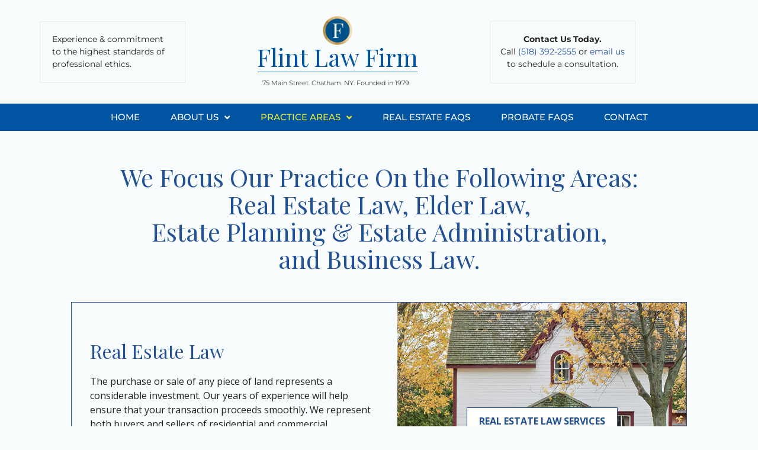

--- FILE ---
content_type: text/html; charset=UTF-8
request_url: https://www.flintlawfirm.com/practice-areas/
body_size: 14368
content:
<!DOCTYPE html>
<html lang="en-US">
<head>
	<meta charset="UTF-8">
	<meta name='robots' content='index, follow, max-image-preview:large, max-snippet:-1, max-video-preview:-1' />
<meta name="viewport" content="width=device-width, initial-scale=1">
	<!-- This site is optimized with the Yoast SEO plugin v26.8 - https://yoast.com/product/yoast-seo-wordpress/ -->
	<title>Practice Areas: Real estate, estate planning, elder law, wills</title>
	<meta name="description" content="Flint Law Firm serves clients in a range of practice areas: real estate, estate planning, estate administration and elder law (wills)." />
	<link rel="canonical" href="https://www.flintlawfirm.com/practice-areas/" />
	<meta property="og:locale" content="en_US" />
	<meta property="og:type" content="article" />
	<meta property="og:title" content="Practice Areas: Real estate, estate planning, elder law, wills" />
	<meta property="og:description" content="Flint Law Firm serves clients in a range of practice areas: real estate, estate planning, estate administration and elder law (wills)." />
	<meta property="og:url" content="https://www.flintlawfirm.com/practice-areas/" />
	<meta property="og:site_name" content="Flint Law Firm" />
	<meta property="article:modified_time" content="2023-04-03T20:34:09+00:00" />
	<meta property="og:image" content="https://www.flintlawfirm.com/wp-content/uploads/2023/02/RuralHouseVillage.jpg" />
	<meta name="twitter:card" content="summary_large_image" />
	<meta name="twitter:label1" content="Est. reading time" />
	<meta name="twitter:data1" content="3 minutes" />
	<script type="application/ld+json" class="yoast-schema-graph">{"@context":"https://schema.org","@graph":[{"@type":"WebPage","@id":"https://www.flintlawfirm.com/practice-areas/","url":"https://www.flintlawfirm.com/practice-areas/","name":"Practice Areas: Real estate, estate planning, elder law, wills","isPartOf":{"@id":"https://www.flintlawfirm.com/#website"},"primaryImageOfPage":{"@id":"https://www.flintlawfirm.com/practice-areas/#primaryimage"},"image":{"@id":"https://www.flintlawfirm.com/practice-areas/#primaryimage"},"thumbnailUrl":"https://www.flintlawfirm.com/wp-content/uploads/2023/02/RuralHouseVillage.jpg","datePublished":"2023-02-16T20:53:06+00:00","dateModified":"2023-04-03T20:34:09+00:00","description":"Flint Law Firm serves clients in a range of practice areas: real estate, estate planning, estate administration and elder law (wills).","breadcrumb":{"@id":"https://www.flintlawfirm.com/practice-areas/#breadcrumb"},"inLanguage":"en-US","potentialAction":[{"@type":"ReadAction","target":["https://www.flintlawfirm.com/practice-areas/"]}]},{"@type":"ImageObject","inLanguage":"en-US","@id":"https://www.flintlawfirm.com/practice-areas/#primaryimage","url":"https://www.flintlawfirm.com/wp-content/uploads/2023/02/RuralHouseVillage.jpg","contentUrl":"https://www.flintlawfirm.com/wp-content/uploads/2023/02/RuralHouseVillage.jpg","width":1000,"height":664,"caption":"residential real estate white house with a white picket fence"},{"@type":"BreadcrumbList","@id":"https://www.flintlawfirm.com/practice-areas/#breadcrumb","itemListElement":[{"@type":"ListItem","position":1,"name":"Home","item":"https://www.flintlawfirm.com/"},{"@type":"ListItem","position":2,"name":"Practice Areas"}]},{"@type":"WebSite","@id":"https://www.flintlawfirm.com/#website","url":"https://www.flintlawfirm.com/","name":"Flint Law Firm","description":"Real Estate Law, Estate Planning &amp; Elder Law","publisher":{"@id":"https://www.flintlawfirm.com/#organization"},"potentialAction":[{"@type":"SearchAction","target":{"@type":"EntryPoint","urlTemplate":"https://www.flintlawfirm.com/?s={search_term_string}"},"query-input":{"@type":"PropertyValueSpecification","valueRequired":true,"valueName":"search_term_string"}}],"inLanguage":"en-US"},{"@type":"Organization","@id":"https://www.flintlawfirm.com/#organization","name":"Flint Law Firm, PC","url":"https://www.flintlawfirm.com/","logo":{"@type":"ImageObject","inLanguage":"en-US","@id":"https://www.flintlawfirm.com/#/schema/logo/image/","url":"https://www.flintlawfirm.com/wp-content/uploads/2016/05/NewLogoBlue.png","contentUrl":"https://www.flintlawfirm.com/wp-content/uploads/2016/05/NewLogoBlue.png","width":1000,"height":360,"caption":"Flint Law Firm, PC"},"image":{"@id":"https://www.flintlawfirm.com/#/schema/logo/image/"}}]}</script>
	<!-- / Yoast SEO plugin. -->


<link rel='dns-prefetch' href='//www.flintlawfirm.com' />
<link rel='dns-prefetch' href='//v0.wordpress.com' />
<link href='https://fonts.gstatic.com' crossorigin rel='preconnect' />
<link href='https://fonts.googleapis.com' crossorigin rel='preconnect' />
<link rel="alternate" type="application/rss+xml" title="Flint Law Firm &raquo; Feed" href="https://www.flintlawfirm.com/feed/" />
<link rel="alternate" type="application/rss+xml" title="Flint Law Firm &raquo; Comments Feed" href="https://www.flintlawfirm.com/comments/feed/" />
<link rel="alternate" title="oEmbed (JSON)" type="application/json+oembed" href="https://www.flintlawfirm.com/wp-json/oembed/1.0/embed?url=https%3A%2F%2Fwww.flintlawfirm.com%2Fpractice-areas%2F" />
<link rel="alternate" title="oEmbed (XML)" type="text/xml+oembed" href="https://www.flintlawfirm.com/wp-json/oembed/1.0/embed?url=https%3A%2F%2Fwww.flintlawfirm.com%2Fpractice-areas%2F&#038;format=xml" />
<style id='wp-img-auto-sizes-contain-inline-css'>
img:is([sizes=auto i],[sizes^="auto," i]){contain-intrinsic-size:3000px 1500px}
/*# sourceURL=wp-img-auto-sizes-contain-inline-css */
</style>
<style id='wp-emoji-styles-inline-css'>

	img.wp-smiley, img.emoji {
		display: inline !important;
		border: none !important;
		box-shadow: none !important;
		height: 1em !important;
		width: 1em !important;
		margin: 0 0.07em !important;
		vertical-align: -0.1em !important;
		background: none !important;
		padding: 0 !important;
	}
/*# sourceURL=wp-emoji-styles-inline-css */
</style>
<link rel='stylesheet' id='wp-block-library-css' href='https://www.flintlawfirm.com/wp-includes/css/dist/block-library/style.min.css?ver=6.9' media='all' />
<style id='classic-theme-styles-inline-css'>
/*! This file is auto-generated */
.wp-block-button__link{color:#fff;background-color:#32373c;border-radius:9999px;box-shadow:none;text-decoration:none;padding:calc(.667em + 2px) calc(1.333em + 2px);font-size:1.125em}.wp-block-file__button{background:#32373c;color:#fff;text-decoration:none}
/*# sourceURL=/wp-includes/css/classic-themes.min.css */
</style>
<link rel='stylesheet' id='mediaelement-css' href='https://www.flintlawfirm.com/wp-includes/js/mediaelement/mediaelementplayer-legacy.min.css?ver=4.2.17' media='all' />
<link rel='stylesheet' id='wp-mediaelement-css' href='https://www.flintlawfirm.com/wp-includes/js/mediaelement/wp-mediaelement.min.css?ver=6.9' media='all' />
<style id='jetpack-sharing-buttons-style-inline-css'>
.jetpack-sharing-buttons__services-list{display:flex;flex-direction:row;flex-wrap:wrap;gap:0;list-style-type:none;margin:5px;padding:0}.jetpack-sharing-buttons__services-list.has-small-icon-size{font-size:12px}.jetpack-sharing-buttons__services-list.has-normal-icon-size{font-size:16px}.jetpack-sharing-buttons__services-list.has-large-icon-size{font-size:24px}.jetpack-sharing-buttons__services-list.has-huge-icon-size{font-size:36px}@media print{.jetpack-sharing-buttons__services-list{display:none!important}}.editor-styles-wrapper .wp-block-jetpack-sharing-buttons{gap:0;padding-inline-start:0}ul.jetpack-sharing-buttons__services-list.has-background{padding:1.25em 2.375em}
/*# sourceURL=https://www.flintlawfirm.com/wp-content/plugins/jetpack/_inc/blocks/sharing-buttons/view.css */
</style>
<style id='global-styles-inline-css'>
:root{--wp--preset--aspect-ratio--square: 1;--wp--preset--aspect-ratio--4-3: 4/3;--wp--preset--aspect-ratio--3-4: 3/4;--wp--preset--aspect-ratio--3-2: 3/2;--wp--preset--aspect-ratio--2-3: 2/3;--wp--preset--aspect-ratio--16-9: 16/9;--wp--preset--aspect-ratio--9-16: 9/16;--wp--preset--color--black: #000000;--wp--preset--color--cyan-bluish-gray: #abb8c3;--wp--preset--color--white: #ffffff;--wp--preset--color--pale-pink: #f78da7;--wp--preset--color--vivid-red: #cf2e2e;--wp--preset--color--luminous-vivid-orange: #ff6900;--wp--preset--color--luminous-vivid-amber: #fcb900;--wp--preset--color--light-green-cyan: #7bdcb5;--wp--preset--color--vivid-green-cyan: #00d084;--wp--preset--color--pale-cyan-blue: #8ed1fc;--wp--preset--color--vivid-cyan-blue: #0693e3;--wp--preset--color--vivid-purple: #9b51e0;--wp--preset--color--contrast: var(--contrast);--wp--preset--color--contrast-2: var(--contrast-2);--wp--preset--color--contrast-3: var(--contrast-3);--wp--preset--color--base: var(--base);--wp--preset--color--base-3: var(--base-3);--wp--preset--color--accent: var(--accent);--wp--preset--color--gold: var(--gold);--wp--preset--color--d-8-d-7-d-7: var(--d8d7d7);--wp--preset--gradient--vivid-cyan-blue-to-vivid-purple: linear-gradient(135deg,rgb(6,147,227) 0%,rgb(155,81,224) 100%);--wp--preset--gradient--light-green-cyan-to-vivid-green-cyan: linear-gradient(135deg,rgb(122,220,180) 0%,rgb(0,208,130) 100%);--wp--preset--gradient--luminous-vivid-amber-to-luminous-vivid-orange: linear-gradient(135deg,rgb(252,185,0) 0%,rgb(255,105,0) 100%);--wp--preset--gradient--luminous-vivid-orange-to-vivid-red: linear-gradient(135deg,rgb(255,105,0) 0%,rgb(207,46,46) 100%);--wp--preset--gradient--very-light-gray-to-cyan-bluish-gray: linear-gradient(135deg,rgb(238,238,238) 0%,rgb(169,184,195) 100%);--wp--preset--gradient--cool-to-warm-spectrum: linear-gradient(135deg,rgb(74,234,220) 0%,rgb(151,120,209) 20%,rgb(207,42,186) 40%,rgb(238,44,130) 60%,rgb(251,105,98) 80%,rgb(254,248,76) 100%);--wp--preset--gradient--blush-light-purple: linear-gradient(135deg,rgb(255,206,236) 0%,rgb(152,150,240) 100%);--wp--preset--gradient--blush-bordeaux: linear-gradient(135deg,rgb(254,205,165) 0%,rgb(254,45,45) 50%,rgb(107,0,62) 100%);--wp--preset--gradient--luminous-dusk: linear-gradient(135deg,rgb(255,203,112) 0%,rgb(199,81,192) 50%,rgb(65,88,208) 100%);--wp--preset--gradient--pale-ocean: linear-gradient(135deg,rgb(255,245,203) 0%,rgb(182,227,212) 50%,rgb(51,167,181) 100%);--wp--preset--gradient--electric-grass: linear-gradient(135deg,rgb(202,248,128) 0%,rgb(113,206,126) 100%);--wp--preset--gradient--midnight: linear-gradient(135deg,rgb(2,3,129) 0%,rgb(40,116,252) 100%);--wp--preset--font-size--small: 13px;--wp--preset--font-size--medium: 20px;--wp--preset--font-size--large: 36px;--wp--preset--font-size--x-large: 42px;--wp--preset--spacing--20: 0.44rem;--wp--preset--spacing--30: 0.67rem;--wp--preset--spacing--40: 1rem;--wp--preset--spacing--50: 1.5rem;--wp--preset--spacing--60: 2.25rem;--wp--preset--spacing--70: 3.38rem;--wp--preset--spacing--80: 5.06rem;--wp--preset--shadow--natural: 6px 6px 9px rgba(0, 0, 0, 0.2);--wp--preset--shadow--deep: 12px 12px 50px rgba(0, 0, 0, 0.4);--wp--preset--shadow--sharp: 6px 6px 0px rgba(0, 0, 0, 0.2);--wp--preset--shadow--outlined: 6px 6px 0px -3px rgb(255, 255, 255), 6px 6px rgb(0, 0, 0);--wp--preset--shadow--crisp: 6px 6px 0px rgb(0, 0, 0);}:where(.is-layout-flex){gap: 0.5em;}:where(.is-layout-grid){gap: 0.5em;}body .is-layout-flex{display: flex;}.is-layout-flex{flex-wrap: wrap;align-items: center;}.is-layout-flex > :is(*, div){margin: 0;}body .is-layout-grid{display: grid;}.is-layout-grid > :is(*, div){margin: 0;}:where(.wp-block-columns.is-layout-flex){gap: 2em;}:where(.wp-block-columns.is-layout-grid){gap: 2em;}:where(.wp-block-post-template.is-layout-flex){gap: 1.25em;}:where(.wp-block-post-template.is-layout-grid){gap: 1.25em;}.has-black-color{color: var(--wp--preset--color--black) !important;}.has-cyan-bluish-gray-color{color: var(--wp--preset--color--cyan-bluish-gray) !important;}.has-white-color{color: var(--wp--preset--color--white) !important;}.has-pale-pink-color{color: var(--wp--preset--color--pale-pink) !important;}.has-vivid-red-color{color: var(--wp--preset--color--vivid-red) !important;}.has-luminous-vivid-orange-color{color: var(--wp--preset--color--luminous-vivid-orange) !important;}.has-luminous-vivid-amber-color{color: var(--wp--preset--color--luminous-vivid-amber) !important;}.has-light-green-cyan-color{color: var(--wp--preset--color--light-green-cyan) !important;}.has-vivid-green-cyan-color{color: var(--wp--preset--color--vivid-green-cyan) !important;}.has-pale-cyan-blue-color{color: var(--wp--preset--color--pale-cyan-blue) !important;}.has-vivid-cyan-blue-color{color: var(--wp--preset--color--vivid-cyan-blue) !important;}.has-vivid-purple-color{color: var(--wp--preset--color--vivid-purple) !important;}.has-black-background-color{background-color: var(--wp--preset--color--black) !important;}.has-cyan-bluish-gray-background-color{background-color: var(--wp--preset--color--cyan-bluish-gray) !important;}.has-white-background-color{background-color: var(--wp--preset--color--white) !important;}.has-pale-pink-background-color{background-color: var(--wp--preset--color--pale-pink) !important;}.has-vivid-red-background-color{background-color: var(--wp--preset--color--vivid-red) !important;}.has-luminous-vivid-orange-background-color{background-color: var(--wp--preset--color--luminous-vivid-orange) !important;}.has-luminous-vivid-amber-background-color{background-color: var(--wp--preset--color--luminous-vivid-amber) !important;}.has-light-green-cyan-background-color{background-color: var(--wp--preset--color--light-green-cyan) !important;}.has-vivid-green-cyan-background-color{background-color: var(--wp--preset--color--vivid-green-cyan) !important;}.has-pale-cyan-blue-background-color{background-color: var(--wp--preset--color--pale-cyan-blue) !important;}.has-vivid-cyan-blue-background-color{background-color: var(--wp--preset--color--vivid-cyan-blue) !important;}.has-vivid-purple-background-color{background-color: var(--wp--preset--color--vivid-purple) !important;}.has-black-border-color{border-color: var(--wp--preset--color--black) !important;}.has-cyan-bluish-gray-border-color{border-color: var(--wp--preset--color--cyan-bluish-gray) !important;}.has-white-border-color{border-color: var(--wp--preset--color--white) !important;}.has-pale-pink-border-color{border-color: var(--wp--preset--color--pale-pink) !important;}.has-vivid-red-border-color{border-color: var(--wp--preset--color--vivid-red) !important;}.has-luminous-vivid-orange-border-color{border-color: var(--wp--preset--color--luminous-vivid-orange) !important;}.has-luminous-vivid-amber-border-color{border-color: var(--wp--preset--color--luminous-vivid-amber) !important;}.has-light-green-cyan-border-color{border-color: var(--wp--preset--color--light-green-cyan) !important;}.has-vivid-green-cyan-border-color{border-color: var(--wp--preset--color--vivid-green-cyan) !important;}.has-pale-cyan-blue-border-color{border-color: var(--wp--preset--color--pale-cyan-blue) !important;}.has-vivid-cyan-blue-border-color{border-color: var(--wp--preset--color--vivid-cyan-blue) !important;}.has-vivid-purple-border-color{border-color: var(--wp--preset--color--vivid-purple) !important;}.has-vivid-cyan-blue-to-vivid-purple-gradient-background{background: var(--wp--preset--gradient--vivid-cyan-blue-to-vivid-purple) !important;}.has-light-green-cyan-to-vivid-green-cyan-gradient-background{background: var(--wp--preset--gradient--light-green-cyan-to-vivid-green-cyan) !important;}.has-luminous-vivid-amber-to-luminous-vivid-orange-gradient-background{background: var(--wp--preset--gradient--luminous-vivid-amber-to-luminous-vivid-orange) !important;}.has-luminous-vivid-orange-to-vivid-red-gradient-background{background: var(--wp--preset--gradient--luminous-vivid-orange-to-vivid-red) !important;}.has-very-light-gray-to-cyan-bluish-gray-gradient-background{background: var(--wp--preset--gradient--very-light-gray-to-cyan-bluish-gray) !important;}.has-cool-to-warm-spectrum-gradient-background{background: var(--wp--preset--gradient--cool-to-warm-spectrum) !important;}.has-blush-light-purple-gradient-background{background: var(--wp--preset--gradient--blush-light-purple) !important;}.has-blush-bordeaux-gradient-background{background: var(--wp--preset--gradient--blush-bordeaux) !important;}.has-luminous-dusk-gradient-background{background: var(--wp--preset--gradient--luminous-dusk) !important;}.has-pale-ocean-gradient-background{background: var(--wp--preset--gradient--pale-ocean) !important;}.has-electric-grass-gradient-background{background: var(--wp--preset--gradient--electric-grass) !important;}.has-midnight-gradient-background{background: var(--wp--preset--gradient--midnight) !important;}.has-small-font-size{font-size: var(--wp--preset--font-size--small) !important;}.has-medium-font-size{font-size: var(--wp--preset--font-size--medium) !important;}.has-large-font-size{font-size: var(--wp--preset--font-size--large) !important;}.has-x-large-font-size{font-size: var(--wp--preset--font-size--x-large) !important;}
:where(.wp-block-post-template.is-layout-flex){gap: 1.25em;}:where(.wp-block-post-template.is-layout-grid){gap: 1.25em;}
:where(.wp-block-term-template.is-layout-flex){gap: 1.25em;}:where(.wp-block-term-template.is-layout-grid){gap: 1.25em;}
:where(.wp-block-columns.is-layout-flex){gap: 2em;}:where(.wp-block-columns.is-layout-grid){gap: 2em;}
:root :where(.wp-block-pullquote){font-size: 1.5em;line-height: 1.6;}
/*# sourceURL=global-styles-inline-css */
</style>
<link rel='stylesheet' id='wpmt-css-frontend-css' href='https://www.flintlawfirm.com/wp-content/plugins/wp-mailto-links/core/includes/assets/css/style.css?ver=230922-221901' media='all' />
<link rel='stylesheet' id='generate-widget-areas-css' href='https://www.flintlawfirm.com/wp-content/themes/generatepress/assets/css/components/widget-areas.min.css?ver=3.6.1' media='all' />
<link rel='stylesheet' id='generate-style-css' href='https://www.flintlawfirm.com/wp-content/themes/generatepress/assets/css/main.min.css?ver=3.6.1' media='all' />
<style id='generate-style-inline-css'>
.is-right-sidebar{width:30%;}.is-left-sidebar{width:30%;}.site-content .content-area{width:100%;}@media (max-width:768px){.main-navigation .menu-toggle,.sidebar-nav-mobile:not(#sticky-placeholder){display:block;}.main-navigation ul,.gen-sidebar-nav,.main-navigation:not(.slideout-navigation):not(.toggled) .main-nav > ul,.has-inline-mobile-toggle #site-navigation .inside-navigation > *:not(.navigation-search):not(.main-nav){display:none;}.nav-align-right .inside-navigation,.nav-align-center .inside-navigation{justify-content:space-between;}}
.elementor-template-full-width .site-content{display:block;}
.dynamic-author-image-rounded{border-radius:100%;}.dynamic-featured-image, .dynamic-author-image{vertical-align:middle;}.one-container.blog .dynamic-content-template:not(:last-child), .one-container.archive .dynamic-content-template:not(:last-child){padding-bottom:0px;}.dynamic-entry-excerpt > p:last-child{margin-bottom:0px;}
/*# sourceURL=generate-style-inline-css */
</style>
<link rel='stylesheet' id='generate-google-fonts-css' href='https://fonts.googleapis.com/css?family=Montserrat%3A100%2C100italic%2C200%2C200italic%2C300%2C300italic%2Cregular%2Citalic%2C500%2C500italic%2C600%2C600italic%2C700%2C700italic%2C800%2C800italic%2C900%2C900italic%7COpen+Sans%3A300%2C300italic%2Cregular%2Citalic%2C600%2C600italic%2C700%2C700italic%2C800%2C800italic%7CPlayfair+Display%3Aregular%2C500%2C600%2C700%2C800%2C900%2Citalic%2C500italic%2C600italic%2C700italic%2C800italic%2C900italic&#038;display=auto&#038;ver=3.6.1' media='all' />
<link rel='stylesheet' id='elementor-frontend-css' href='https://www.flintlawfirm.com/wp-content/plugins/elementor/assets/css/frontend.min.css?ver=3.34.2' media='all' />
<link rel='stylesheet' id='widget-image-css' href='https://www.flintlawfirm.com/wp-content/plugins/elementor/assets/css/widget-image.min.css?ver=3.34.2' media='all' />
<link rel='stylesheet' id='widget-heading-css' href='https://www.flintlawfirm.com/wp-content/plugins/elementor/assets/css/widget-heading.min.css?ver=3.34.2' media='all' />
<link rel='stylesheet' id='widget-divider-css' href='https://www.flintlawfirm.com/wp-content/plugins/elementor/assets/css/widget-divider.min.css?ver=3.34.2' media='all' />
<link rel='stylesheet' id='widget-nav-menu-css' href='https://www.flintlawfirm.com/wp-content/plugins/elementor-pro/assets/css/widget-nav-menu.min.css?ver=3.34.0' media='all' />
<link rel='stylesheet' id='elementor-icons-css' href='https://www.flintlawfirm.com/wp-content/plugins/elementor/assets/lib/eicons/css/elementor-icons.min.css?ver=5.46.0' media='all' />
<link rel='stylesheet' id='elementor-post-2732-css' href='https://www.flintlawfirm.com/wp-content/uploads/elementor/css/post-2732.css?ver=1768904168' media='all' />
<link rel='stylesheet' id='elementor-post-3502-css' href='https://www.flintlawfirm.com/wp-content/uploads/elementor/css/post-3502.css?ver=1768904168' media='all' />
<link rel='stylesheet' id='generatepress-dynamic-css' href='https://www.flintlawfirm.com/wp-content/uploads/generatepress/style.min.css?ver=1764627385' media='all' />
<link rel='stylesheet' id='generate-child-css' href='https://www.flintlawfirm.com/wp-content/themes/flintlawfirm/style.css?ver=1680554400' media='all' />
<link rel='stylesheet' id='generateblocks-css' href='https://www.flintlawfirm.com/wp-content/uploads/generateblocks/style-4976.css?ver=1765384855' media='all' />
<link rel='stylesheet' id='elementor-gf-local-roboto-css' href='https://www.flintlawfirm.com/wp-content/uploads/elementor/google-fonts/css/roboto.css?ver=1742220634' media='all' />
<link rel='stylesheet' id='elementor-gf-local-robotoslab-css' href='https://www.flintlawfirm.com/wp-content/uploads/elementor/google-fonts/css/robotoslab.css?ver=1742220643' media='all' />
<link rel='stylesheet' id='elementor-gf-local-montserrat-css' href='https://www.flintlawfirm.com/wp-content/uploads/elementor/google-fonts/css/montserrat.css?ver=1742220666' media='all' />
<link rel='stylesheet' id='elementor-icons-shared-0-css' href='https://www.flintlawfirm.com/wp-content/plugins/elementor/assets/lib/font-awesome/css/fontawesome.min.css?ver=5.15.3' media='all' />
<link rel='stylesheet' id='elementor-icons-fa-solid-css' href='https://www.flintlawfirm.com/wp-content/plugins/elementor/assets/lib/font-awesome/css/solid.min.css?ver=5.15.3' media='all' />
<script src="https://www.flintlawfirm.com/wp-includes/js/jquery/jquery.min.js?ver=3.7.1" id="jquery-core-js"></script>
<script src="https://www.flintlawfirm.com/wp-includes/js/jquery/jquery-migrate.min.js?ver=3.4.1" id="jquery-migrate-js"></script>
<script src="https://www.flintlawfirm.com/wp-content/plugins/wp-mailto-links/core/includes/assets/js/custom.js?ver=230922-221901" id="wpmt-js-frontend-js"></script>
<link rel="https://api.w.org/" href="https://www.flintlawfirm.com/wp-json/" /><link rel="alternate" title="JSON" type="application/json" href="https://www.flintlawfirm.com/wp-json/wp/v2/pages/4976" /><link rel="EditURI" type="application/rsd+xml" title="RSD" href="https://www.flintlawfirm.com/xmlrpc.php?rsd" />
<meta name="generator" content="WordPress 6.9" />
<link rel='shortlink' href='https://www.flintlawfirm.com/?p=4976' />

		<!-- GA Google Analytics @ https://m0n.co/ga -->
		<script>
			(function(i,s,o,g,r,a,m){i['GoogleAnalyticsObject']=r;i[r]=i[r]||function(){
			(i[r].q=i[r].q||[]).push(arguments)},i[r].l=1*new Date();a=s.createElement(o),
			m=s.getElementsByTagName(o)[0];a.async=1;a.src=g;m.parentNode.insertBefore(a,m)
			})(window,document,'script','https://www.google-analytics.com/analytics.js','ga');
			ga('create', 'UA-15738855-1', 'auto');
			ga('set', 'anonymizeIp', true);
			ga('send', 'pageview');
		</script>

				<style>
				.e-con.e-parent:nth-of-type(n+4):not(.e-lazyloaded):not(.e-no-lazyload),
				.e-con.e-parent:nth-of-type(n+4):not(.e-lazyloaded):not(.e-no-lazyload) * {
					background-image: none !important;
				}
				@media screen and (max-height: 1024px) {
					.e-con.e-parent:nth-of-type(n+3):not(.e-lazyloaded):not(.e-no-lazyload),
					.e-con.e-parent:nth-of-type(n+3):not(.e-lazyloaded):not(.e-no-lazyload) * {
						background-image: none !important;
					}
				}
				@media screen and (max-height: 640px) {
					.e-con.e-parent:nth-of-type(n+2):not(.e-lazyloaded):not(.e-no-lazyload),
					.e-con.e-parent:nth-of-type(n+2):not(.e-lazyloaded):not(.e-no-lazyload) * {
						background-image: none !important;
					}
				}
			</style>
			<link rel="icon" href="https://www.flintlawfirm.com/wp-content/uploads/2023/02/cropped-FlintFavicon-32x32.png" sizes="32x32" />
<link rel="icon" href="https://www.flintlawfirm.com/wp-content/uploads/2023/02/cropped-FlintFavicon-192x192.png" sizes="192x192" />
<link rel="apple-touch-icon" href="https://www.flintlawfirm.com/wp-content/uploads/2023/02/cropped-FlintFavicon-180x180.png" />
<meta name="msapplication-TileImage" content="https://www.flintlawfirm.com/wp-content/uploads/2023/02/cropped-FlintFavicon-270x270.png" />
		<style id="wp-custom-css">
			/* CONTENT
 * ******/

.bgdark a:link {
	color: #EEEE30;
}

.entry-content .bgdark {
	padding: 35px;
}

.widestrightpadding {
	padding-right: 50px;
}

.widerightpadding {
	padding-right: 30px;
}

.widepadding {
	padding-left: 3%;
	padding-right: 3%;
	padding-bottom: 2%;
}

.sidepaddingonly {
	padding-left: 3%;
	padding-right: 3%;
}

.paddingallaround {
	padding-left: 3%;
	padding-right: 3%;
	padding-bottom: 2%;
	padding-top: 2%;
}

.paddingbox {
	padding: 10px;
}

.leftmargin {
	margin-left: 100px;
}

:where(.wp-block-columns.is-layout-flex) {
	gap: .75em;
}

.boxshadow {
	box-shadow: 10px 10px 10px rgba(0,0,0,0.1);
}

.wp-block-columns {
	margin-bottom: 0;
}

.areas {
	border: 1px solid #215095;
}

@media (max-width: 781px) {
	.hide-on-mobile {
		display: none;
	}

	.lastonmobile {
		order: 100;
	}

	.paddingallaround {
		padding:5%;
	}

	.wp-block-image {
		text-align: center;
	}
}

@media (min-width: 782px) {
	.two-column-block {
		column-count: 2;
		column-gap: 3em;
	}
}

@media (min-width: 782px) {
	.three-column-block {
		column-count: 3;
		column-gap: 3em;
	}
}

.two-column-block li,
.three-column-block li {
	break-inside: avoid;
}

.paddingbutton {
	padding-bottom: 20px;
}


/* BUTTONS
 * ******/

.button {
	border: 1px solid #215095;
}

.button:hover {
	border: none;
}

.wp-block-button__link { 
	border: 1px solid #215095;
}

.issues {
	outline: 1px solid white;
}


/* HEADER
 * ******/

.wp-block-separator.logoline  {
	border: 0.5px solid #215095;
	margin-top: 0;
	margin-bottom: 0;
	width: 275px;
}

.page .featured-image.page-header-image {
	max-width: unset;
}

.page .featured-image.page-header-image img {
	width: 100%;
}

/*
.site-branding-container {
	flex-direction: column;
}

.site-description {
    padding-right: 15px;
}
*/


/* FOOTER
 * ****/

.no-sidebar .entry-content .alignfull {
	padding: 12px;
}

.footer-widgets .widget {
    margin-bottom: 0;
}

h2.gb-headline-f31bcaff {
	font-size: 40px;
	color: #215095;
}


/* HOME
 * ****/

.home .featured-image {
	box-shadow: 3px 1px 6px 0px rgb(0 0 0 / 50%) inset;
}

.home .featured-image img {
	position: relative;
	z-index: -1;
}

@media (min-width: 782px) {
	.home .featured-image img {
		max-height: 355px;
		object-fit: cover;
	}	
}

@media (min-width: 782px) {
	.home .featured-image img {
		max-height: 30vw;
	}	
}

.home.one-container .site-content {
	padding-top: 0;
}


/* FAQs
 * ****/

.arconix-faq-title {
	font-weight: bold;
}

h3.arconix-faq-term-title {
	column-span: all;
	padding-bottom: 15px;
}
		</style>
		</head>

<body class="wp-singular page-template-default page page-id-4976 page-parent wp-custom-logo wp-embed-responsive wp-theme-generatepress wp-child-theme-flintlawfirm post-image-aligned-center no-sidebar nav-below-header one-container header-aligned-center dropdown-hover elementor-default elementor-kit-2732" itemtype="https://schema.org/WebPage" itemscope>
	<a class="screen-reader-text skip-link" href="#content" title="Skip to content">Skip to content</a>		<header data-elementor-type="header" data-elementor-id="3502" class="elementor elementor-3502 elementor-location-header" data-elementor-post-type="elementor_library">
					<section class="elementor-section elementor-top-section elementor-element elementor-element-7751a60 elementor-section-boxed elementor-section-height-default elementor-section-height-default" data-id="7751a60" data-element_type="section" data-settings="{&quot;background_background&quot;:&quot;classic&quot;}">
						<div class="elementor-container elementor-column-gap-default">
					<div class="elementor-column elementor-col-33 elementor-top-column elementor-element elementor-element-9e28662 elementor-hidden-mobile" data-id="9e28662" data-element_type="column">
			<div class="elementor-widget-wrap elementor-element-populated">
						<div class="elementor-element elementor-element-f865b52 elementor-widget elementor-widget-text-editor" data-id="f865b52" data-element_type="widget" data-widget_type="text-editor.default">
				<div class="elementor-widget-container">
									Experience &#038; commitment to the highest standards of professional ethics.								</div>
				</div>
					</div>
		</div>
				<div class="elementor-column elementor-col-33 elementor-top-column elementor-element elementor-element-3603868" data-id="3603868" data-element_type="column">
			<div class="elementor-widget-wrap elementor-element-populated">
						<div class="elementor-element elementor-element-96c3f22 elementor-widget elementor-widget-theme-site-logo elementor-widget-image" data-id="96c3f22" data-element_type="widget" data-widget_type="theme-site-logo.default">
				<div class="elementor-widget-container">
											<a href="https://www.flintlawfirm.com">
			<img fetchpriority="high" width="512" height="512" src="https://www.flintlawfirm.com/wp-content/uploads/2023/02/FlintFavicon.png" class="attachment-full size-full wp-image-4153" alt="Flint Lawfirm Favicon" srcset="https://www.flintlawfirm.com/wp-content/uploads/2023/02/FlintFavicon.png 512w, https://www.flintlawfirm.com/wp-content/uploads/2023/02/FlintFavicon-300x300.png 300w, https://www.flintlawfirm.com/wp-content/uploads/2023/02/FlintFavicon-150x150.png 150w" sizes="(max-width: 512px) 100vw, 512px" />				</a>
											</div>
				</div>
				<div class="elementor-element elementor-element-d51b37f elementor-widget elementor-widget-theme-site-title elementor-widget-heading" data-id="d51b37f" data-element_type="widget" data-widget_type="theme-site-title.default">
				<div class="elementor-widget-container">
					<h2 class="elementor-heading-title elementor-size-default"><a href="https://www.flintlawfirm.com">Flint Law Firm</a></h2>				</div>
				</div>
				<div class="elementor-element elementor-element-88e4242 elementor-widget-divider--view-line elementor-widget elementor-widget-divider" data-id="88e4242" data-element_type="widget" data-widget_type="divider.default">
				<div class="elementor-widget-container">
							<div class="elementor-divider">
			<span class="elementor-divider-separator">
						</span>
		</div>
						</div>
				</div>
				<div class="elementor-element elementor-element-b96e203 elementor-widget elementor-widget-text-editor" data-id="b96e203" data-element_type="widget" data-widget_type="text-editor.default">
				<div class="elementor-widget-container">
									<p style="text-align: center;">75 Main Street. Chatham. NY. Founded in 1979. </p>								</div>
				</div>
					</div>
		</div>
				<div class="elementor-column elementor-col-33 elementor-top-column elementor-element elementor-element-4cdcdc0" data-id="4cdcdc0" data-element_type="column">
			<div class="elementor-widget-wrap elementor-element-populated">
						<div class="elementor-element elementor-element-c856c87 elementor-hidden-desktop elementor-hidden-tablet elementor-widget elementor-widget-text-editor" data-id="c856c87" data-element_type="widget" data-widget_type="text-editor.default">
				<div class="elementor-widget-container">
									Experience &#038; commitment to the highest standards of professional ethics.								</div>
				</div>
				<div class="elementor-element elementor-element-0c25bcd elementor-widget elementor-widget-text-editor" data-id="0c25bcd" data-element_type="widget" data-widget_type="text-editor.default">
				<div class="elementor-widget-container">
									<p style="text-align: center;"><strong>Contact Us Today.</strong><br />Call <a href="tel:15183922555">(518) 392-2555</a> or <a href="javascript:;" data-enc-email="csyvag[at]syvagynjsvez.pbz" class="mail-link" data-wpel-link="ignore">email us</a> to schedule a consultation.</p>								</div>
				</div>
					</div>
		</div>
					</div>
		</section>
				<section class="elementor-section elementor-top-section elementor-element elementor-element-725081a elementor-section-full_width elementor-section-stretched elementor-section-height-default elementor-section-height-default" data-id="725081a" data-element_type="section" data-settings="{&quot;stretch_section&quot;:&quot;section-stretched&quot;}">
						<div class="elementor-container elementor-column-gap-default">
					<div class="elementor-column elementor-col-100 elementor-top-column elementor-element elementor-element-0a012a2" data-id="0a012a2" data-element_type="column">
			<div class="elementor-widget-wrap elementor-element-populated">
						<div class="elementor-element elementor-element-66e037f elementor-nav-menu__align-center elementor-nav-menu--dropdown-tablet elementor-nav-menu__text-align-aside elementor-nav-menu--toggle elementor-nav-menu--burger elementor-widget elementor-widget-nav-menu" data-id="66e037f" data-element_type="widget" data-settings="{&quot;submenu_icon&quot;:{&quot;value&quot;:&quot;&lt;i class=\&quot;fas fa-angle-down\&quot; aria-hidden=\&quot;true\&quot;&gt;&lt;\/i&gt;&quot;,&quot;library&quot;:&quot;fa-solid&quot;},&quot;layout&quot;:&quot;horizontal&quot;,&quot;toggle&quot;:&quot;burger&quot;}" data-widget_type="nav-menu.default">
				<div class="elementor-widget-container">
								<nav aria-label="Menu" class="elementor-nav-menu--main elementor-nav-menu__container elementor-nav-menu--layout-horizontal e--pointer-none">
				<ul id="menu-1-66e037f" class="elementor-nav-menu"><li class="menu-item menu-item-type-post_type menu-item-object-page menu-item-home menu-item-4968"><a href="https://www.flintlawfirm.com/" class="elementor-item">Home</a></li>
<li class="menu-item menu-item-type-post_type menu-item-object-page menu-item-has-children menu-item-5270"><a href="https://www.flintlawfirm.com/about/" class="elementor-item">About Us</a>
<ul class="sub-menu elementor-nav-menu--dropdown">
	<li class="menu-item menu-item-type-post_type menu-item-object-page menu-item-5271"><a href="https://www.flintlawfirm.com/about/" class="elementor-sub-item">About Our Firm</a></li>
	<li class="menu-item menu-item-type-post_type menu-item-object-page menu-item-71"><a href="https://www.flintlawfirm.com/about/paul-flint/" class="elementor-sub-item">Paul G. Flint, Esq.</a></li>
	<li class="menu-item menu-item-type-post_type menu-item-object-page menu-item-70"><a href="https://www.flintlawfirm.com/about/keith-flint/" class="elementor-sub-item">Keith G. Flint, Esq. (1941-2022)</a></li>
</ul>
</li>
<li class="menu-item menu-item-type-post_type menu-item-object-page current-menu-item page_item page-item-4976 current_page_item menu-item-has-children menu-item-5065"><a href="https://www.flintlawfirm.com/practice-areas/" aria-current="page" class="elementor-item elementor-item-active">Practice Areas</a>
<ul class="sub-menu elementor-nav-menu--dropdown">
	<li class="menu-item menu-item-type-post_type menu-item-object-page menu-item-62"><a href="https://www.flintlawfirm.com/practice-areas/real-estate-lawyer/" class="elementor-sub-item">Real Estate</a></li>
	<li class="menu-item menu-item-type-post_type menu-item-object-page menu-item-4546"><a href="https://www.flintlawfirm.com/practice-areas/elder-law-attorneys/" class="elementor-sub-item">Elder Law</a></li>
	<li class="menu-item menu-item-type-post_type menu-item-object-page menu-item-4600"><a href="https://www.flintlawfirm.com/practice-areas/estate-planning/" class="elementor-sub-item">Estate Planning</a></li>
	<li class="menu-item menu-item-type-post_type menu-item-object-page menu-item-4638"><a href="https://www.flintlawfirm.com/practice-areas/estate-administration-lawyers/" class="elementor-sub-item">Estate Administration</a></li>
	<li class="menu-item menu-item-type-post_type menu-item-object-page menu-item-5552"><a href="https://www.flintlawfirm.com/practice-areas/columbia-county-business-law/" class="elementor-sub-item">Business Law</a></li>
</ul>
</li>
<li class="menu-item menu-item-type-post_type menu-item-object-page menu-item-812"><a href="https://www.flintlawfirm.com/real-estate-faqs/" class="elementor-item">Real Estate FAQs</a></li>
<li class="menu-item menu-item-type-post_type menu-item-object-page menu-item-951"><a href="https://www.flintlawfirm.com/probate-faqs/" class="elementor-item">Probate FAQs</a></li>
<li class="menu-item menu-item-type-post_type menu-item-object-page menu-item-4678"><a href="https://www.flintlawfirm.com/contact/" class="elementor-item">Contact</a></li>
</ul>			</nav>
					<div class="elementor-menu-toggle" role="button" tabindex="0" aria-label="Menu Toggle" aria-expanded="false">
			<i aria-hidden="true" role="presentation" class="elementor-menu-toggle__icon--open eicon-menu-bar"></i><i aria-hidden="true" role="presentation" class="elementor-menu-toggle__icon--close eicon-close"></i>		</div>
					<nav class="elementor-nav-menu--dropdown elementor-nav-menu__container" aria-hidden="true">
				<ul id="menu-2-66e037f" class="elementor-nav-menu"><li class="menu-item menu-item-type-post_type menu-item-object-page menu-item-home menu-item-4968"><a href="https://www.flintlawfirm.com/" class="elementor-item" tabindex="-1">Home</a></li>
<li class="menu-item menu-item-type-post_type menu-item-object-page menu-item-has-children menu-item-5270"><a href="https://www.flintlawfirm.com/about/" class="elementor-item" tabindex="-1">About Us</a>
<ul class="sub-menu elementor-nav-menu--dropdown">
	<li class="menu-item menu-item-type-post_type menu-item-object-page menu-item-5271"><a href="https://www.flintlawfirm.com/about/" class="elementor-sub-item" tabindex="-1">About Our Firm</a></li>
	<li class="menu-item menu-item-type-post_type menu-item-object-page menu-item-71"><a href="https://www.flintlawfirm.com/about/paul-flint/" class="elementor-sub-item" tabindex="-1">Paul G. Flint, Esq.</a></li>
	<li class="menu-item menu-item-type-post_type menu-item-object-page menu-item-70"><a href="https://www.flintlawfirm.com/about/keith-flint/" class="elementor-sub-item" tabindex="-1">Keith G. Flint, Esq. (1941-2022)</a></li>
</ul>
</li>
<li class="menu-item menu-item-type-post_type menu-item-object-page current-menu-item page_item page-item-4976 current_page_item menu-item-has-children menu-item-5065"><a href="https://www.flintlawfirm.com/practice-areas/" aria-current="page" class="elementor-item elementor-item-active" tabindex="-1">Practice Areas</a>
<ul class="sub-menu elementor-nav-menu--dropdown">
	<li class="menu-item menu-item-type-post_type menu-item-object-page menu-item-62"><a href="https://www.flintlawfirm.com/practice-areas/real-estate-lawyer/" class="elementor-sub-item" tabindex="-1">Real Estate</a></li>
	<li class="menu-item menu-item-type-post_type menu-item-object-page menu-item-4546"><a href="https://www.flintlawfirm.com/practice-areas/elder-law-attorneys/" class="elementor-sub-item" tabindex="-1">Elder Law</a></li>
	<li class="menu-item menu-item-type-post_type menu-item-object-page menu-item-4600"><a href="https://www.flintlawfirm.com/practice-areas/estate-planning/" class="elementor-sub-item" tabindex="-1">Estate Planning</a></li>
	<li class="menu-item menu-item-type-post_type menu-item-object-page menu-item-4638"><a href="https://www.flintlawfirm.com/practice-areas/estate-administration-lawyers/" class="elementor-sub-item" tabindex="-1">Estate Administration</a></li>
	<li class="menu-item menu-item-type-post_type menu-item-object-page menu-item-5552"><a href="https://www.flintlawfirm.com/practice-areas/columbia-county-business-law/" class="elementor-sub-item" tabindex="-1">Business Law</a></li>
</ul>
</li>
<li class="menu-item menu-item-type-post_type menu-item-object-page menu-item-812"><a href="https://www.flintlawfirm.com/real-estate-faqs/" class="elementor-item" tabindex="-1">Real Estate FAQs</a></li>
<li class="menu-item menu-item-type-post_type menu-item-object-page menu-item-951"><a href="https://www.flintlawfirm.com/probate-faqs/" class="elementor-item" tabindex="-1">Probate FAQs</a></li>
<li class="menu-item menu-item-type-post_type menu-item-object-page menu-item-4678"><a href="https://www.flintlawfirm.com/contact/" class="elementor-item" tabindex="-1">Contact</a></li>
</ul>			</nav>
						</div>
				</div>
					</div>
		</div>
					</div>
		</section>
				</header>
		
	<div class="site grid-container container hfeed" id="page">
				<div class="site-content" id="content">
			
	<div class="content-area" id="primary">
		<main class="site-main" id="main">
			
<article id="post-4976" class="post-4976 page type-page status-publish" itemtype="https://schema.org/CreativeWork" itemscope>
	<div class="inside-article">
		
		<div class="entry-content" itemprop="text">
			
<div style="height:15px" aria-hidden="true" class="wp-block-spacer"></div>



<h1 class="gb-headline gb-headline-cdc5dc52 gb-headline-text">We Focus Our Practice On the Following Areas:<br>Real Estate Law,&nbsp;Elder Law,<br>Estate Planning&nbsp;&amp;&nbsp;Estate Administration,<br>and Business Law.</h1>



<div style="height:30px" aria-hidden="true" class="wp-block-spacer"></div>


<div class="gb-container gb-container-27cc724a"><div class="gb-inside-container">

<div class="wp-block-columns is-layout-flex wp-container-core-columns-is-layout-9d6595d7 wp-block-columns-is-layout-flex">
<div class="wp-block-column is-vertically-aligned-center paddingallaround lastonmobile is-layout-flow wp-block-column-is-layout-flow">
<h2 class="has-accent-color has-text-color wp-block-heading">Real Estate Law</h2>



<p>The purchase or sale of any piece of land represents a considerable investment. Our years of experience will help ensure that your transaction proceeds smoothly. We represent both buyers and sellers of residential and commercial properties, and Banks providing mortgage loans, throughout the Hudson Valley, Capital Region and Upstate New York. This is a primary focus of our practice and we are intimately familiar with all areas of law involved in these transactions.&nbsp;<a href="https://www.flintlawfirm.com/practice-areas/real-estate-lawyer/">More</a>.</p>
</div>



<div class="wp-block-column realestate is-layout-flow wp-block-column-is-layout-flow">
<div class="wp-block-cover is-light" style="min-height:25em;aspect-ratio:unset;"><span aria-hidden="true" class="wp-block-cover__background has-background-dim-0 has-background-dim"></span><img decoding="async" width="1000" height="664" class="wp-block-cover__image-background wp-image-4284" alt="Rural home in a village" src="https://www.flintlawfirm.com/wp-content/uploads/2023/02/RuralHouseVillage.jpg" style="object-position:56% 18%" data-object-fit="cover" data-object-position="56% 18%" srcset="https://www.flintlawfirm.com/wp-content/uploads/2023/02/RuralHouseVillage.jpg 1000w, https://www.flintlawfirm.com/wp-content/uploads/2023/02/RuralHouseVillage-300x199.jpg 300w, https://www.flintlawfirm.com/wp-content/uploads/2023/02/RuralHouseVillage-600x398.jpg 600w" sizes="(max-width: 1000px) 100vw, 1000px" /><div class="wp-block-cover__inner-container is-layout-flow wp-block-cover-is-layout-flow">
<div class="wp-block-buttons is-content-justification-center is-layout-flex wp-container-core-buttons-is-layout-16018d1d wp-block-buttons-is-layout-flex">
<div class="wp-block-button"><a class="wp-block-button__link wp-element-button" href="https://www.flintlawfirm.com/practice-areas/real-estate-lawyer/" style="border-radius:0px">Real Estate Law services</a></div>
</div>
</div></div>
</div>
</div>

</div></div>


<div style="height:35px" aria-hidden="true" class="wp-block-spacer"></div>


<div class="gb-container gb-container-c33efa35"><div class="gb-inside-container">

<div class="wp-block-columns is-layout-flex wp-container-core-columns-is-layout-9d6595d7 wp-block-columns-is-layout-flex">
<div class="wp-block-column realestate is-layout-flow wp-block-column-is-layout-flow">
<div class="wp-block-cover is-light" style="min-height:20em;aspect-ratio:unset;"><span aria-hidden="true" class="wp-block-cover__background has-background-dim-0 has-background-dim"></span><img decoding="async" width="1780" height="2048" class="wp-block-cover__image-background wp-image-4311" alt="" src="https://www.flintlawfirm.com/wp-content/uploads/2023/02/ElderLawThreePeople-scaled.jpg" style="object-position:53% 36%" data-object-fit="cover" data-object-position="53% 36%" srcset="https://www.flintlawfirm.com/wp-content/uploads/2023/02/ElderLawThreePeople-scaled.jpg 1780w, https://www.flintlawfirm.com/wp-content/uploads/2023/02/ElderLawThreePeople-300x345.jpg 300w, https://www.flintlawfirm.com/wp-content/uploads/2023/02/ElderLawThreePeople-600x690.jpg 600w, https://www.flintlawfirm.com/wp-content/uploads/2023/02/ElderLawThreePeople-1335x1536.jpg 1335w" sizes="(max-width: 1780px) 100vw, 1780px" /><div class="wp-block-cover__inner-container is-layout-flow wp-block-cover-is-layout-flow">
<div class="wp-block-buttons is-content-justification-center is-layout-flex wp-container-core-buttons-is-layout-16018d1d wp-block-buttons-is-layout-flex">
<div class="wp-block-button"><a class="wp-block-button__link wp-element-button" href="https://www.flintlawfirm.com/practice-areas/elder-law-attorneys/" style="border-radius:0px">Elder law Services</a></div>
</div>
</div></div>
</div>



<div class="wp-block-column is-vertically-aligned-center paddingallaround is-layout-flow wp-block-column-is-layout-flow">
<h2 class="has-accent-color has-text-color wp-block-heading">Elder Law</h2>



<p>We have helped generations of families develop estate plans to preserve their assets while qualifying for Medicaid. In this field, we also prepare trusts, living wills, health care proxies, powers of attorney and other forms of advance directives.&nbsp;<a href="https://www.flintlawfirm.com/practice-areas/elder-law-attorneys/">More.</a></p>
</div>
</div>

</div></div>


<div style="height:35px" aria-hidden="true" class="wp-block-spacer"></div>


<div class="gb-container gb-container-0fa7e52e"><div class="gb-inside-container">

<div class="wp-block-columns is-layout-flex wp-container-core-columns-is-layout-9d6595d7 wp-block-columns-is-layout-flex">
<div class="wp-block-column is-vertically-aligned-center paddingallaround lastonmobile is-layout-flow wp-block-column-is-layout-flow">
<h2 class="has-accent-color has-text-color wp-block-heading">Estate Planning</h2>



<p>The purchase or sale of any piece of land represents a considerable investment. Our years of experience will help ensure that your transaction proceeds smoothly. We represent both buyers and sellers of residential and commercial properties, and Banks providing mortgage loans, throughout the Hudson Valley, Capital Region and Upstate New York. This is a primary focus of our practice and we are intimately familiar with all areas of law involved in these transactions.&nbsp;<a href="https://www.flintlawfirm.com/practice-areas/estate-planning/">More.</a></p>
</div>



<div class="wp-block-column realestate is-layout-flow wp-block-column-is-layout-flow">
<div class="wp-block-cover is-light" style="min-height:25em;aspect-ratio:unset;"><span aria-hidden="true" class="wp-block-cover__background has-background-dim-0 has-background-dim"></span><img loading="lazy" decoding="async" width="1365" height="2048" class="wp-block-cover__image-background wp-image-4613" alt="" src="https://www.flintlawfirm.com/wp-content/uploads/2023/02/iStock-1096948854-2000-scaled.jpg" data-object-fit="cover" srcset="https://www.flintlawfirm.com/wp-content/uploads/2023/02/iStock-1096948854-2000-scaled.jpg 1365w, https://www.flintlawfirm.com/wp-content/uploads/2023/02/iStock-1096948854-2000-300x450.jpg 300w, https://www.flintlawfirm.com/wp-content/uploads/2023/02/iStock-1096948854-2000-600x900.jpg 600w, https://www.flintlawfirm.com/wp-content/uploads/2023/02/iStock-1096948854-2000-1024x1536.jpg 1024w" sizes="(max-width: 1365px) 100vw, 1365px" /><div class="wp-block-cover__inner-container is-layout-flow wp-block-cover-is-layout-flow">
<div class="wp-block-buttons is-content-justification-center is-layout-flex wp-container-core-buttons-is-layout-16018d1d wp-block-buttons-is-layout-flex">
<div class="wp-block-button"><a class="wp-block-button__link wp-element-button" href="https://www.flintlawfirm.com/practice-areas/estate-planning/" style="border-radius:0px">Estate Planning Services</a></div>
</div>
</div></div>
</div>
</div>

</div></div>


<div style="height:35px" aria-hidden="true" class="wp-block-spacer"></div>


<div class="gb-container gb-container-d3da9347"><div class="gb-inside-container">

<div class="wp-block-columns is-layout-flex wp-container-core-columns-is-layout-9d6595d7 wp-block-columns-is-layout-flex">
<div class="wp-block-column realestate is-layout-flow wp-block-column-is-layout-flow">
<div class="wp-block-cover is-light" style="min-height:30em;aspect-ratio:unset;"><span aria-hidden="true" class="wp-block-cover__background has-background-dim-0 has-background-dim"></span><img loading="lazy" decoding="async" width="2000" height="1333" class="wp-block-cover__image-background wp-image-5020" alt="" src="https://www.flintlawfirm.com/wp-content/uploads/2023/02/EstateAdministration-2000.jpg" style="object-position:46% 19%" data-object-fit="cover" data-object-position="46% 19%" srcset="https://www.flintlawfirm.com/wp-content/uploads/2023/02/EstateAdministration-2000.jpg 2000w, https://www.flintlawfirm.com/wp-content/uploads/2023/02/EstateAdministration-2000-300x200.jpg 300w, https://www.flintlawfirm.com/wp-content/uploads/2023/02/EstateAdministration-2000-600x400.jpg 600w, https://www.flintlawfirm.com/wp-content/uploads/2023/02/EstateAdministration-2000-1536x1024.jpg 1536w" sizes="(max-width: 2000px) 100vw, 2000px" /><div class="wp-block-cover__inner-container is-layout-flow wp-block-cover-is-layout-flow">
<div class="wp-block-buttons is-content-justification-center is-layout-flex wp-container-core-buttons-is-layout-16018d1d wp-block-buttons-is-layout-flex">
<div class="wp-block-button"><a class="wp-block-button__link wp-element-button" href="https://www.flintlawfirm.com/practice-areas/estate-administration-lawyers/" style="border-radius:0px">estate Administration</a></div>
</div>
</div></div>
</div>



<div class="wp-block-column is-vertically-aligned-center paddingallaround is-layout-flow wp-block-column-is-layout-flow">
<h2 class="has-accent-color has-text-color wp-block-heading">Estate Administration</h2>



<p>If you have been asked to handle a friend or family member’s final affairs, the road in front of you may seem daunting and uncertain. There are many tasks that need to be completed and timeframes to do so that must be understood. Regardless of your experience in such matters New York’s Laws can be very rigid with regard to the conduct of estate fiduciaries. We have many years of experience handling estates of all sizes across New York and can help guide you through every facet of the estate’s administration, regardless of complexity, quickly and efficiently.&nbsp;<a href="https://www.flintlawfirm.com/practice-areas/estate-administration-lawyers/">More.</a></p>
</div>
</div>

</div></div>


<div style="height:35px" aria-hidden="true" class="wp-block-spacer"></div>


<div class="gb-container gb-container-461990a9"><div class="gb-inside-container">

<div class="wp-block-columns is-layout-flex wp-container-core-columns-is-layout-9d6595d7 wp-block-columns-is-layout-flex">
<div class="wp-block-column is-vertically-aligned-center paddingallaround lastonmobile is-layout-flow wp-block-column-is-layout-flow">
<h2 class="has-accent-color has-text-color wp-block-heading">Business Law</h2>



<p>From the smallest of sole proprietors to dairy farm operations, to large multi-state and national corporations we have helped our clients navigate all forms of business transactions across the state. Whether you are considering family succession planning for your business, or find yourself involved in a large scale multistate transaction &#8211; no matter what kind of questions you have, we have the experience to provide answers. <a href="https://www.flintlawfirm.com/practice-areas/columbia-county-business-law/">More.</a></p>
</div>



<div class="wp-block-column realestate is-layout-flow wp-block-column-is-layout-flow">
<div class="wp-block-cover is-light" style="min-height:25em;aspect-ratio:unset;"><span aria-hidden="true" class="wp-block-cover__background has-background-dim-0 has-background-dim"></span><img loading="lazy" decoding="async" width="1000" height="900" class="wp-block-cover__image-background wp-image-5642" alt="" src="https://www.flintlawfirm.com/wp-content/uploads/2023/04/Compliance.jpg" data-object-fit="cover" srcset="https://www.flintlawfirm.com/wp-content/uploads/2023/04/Compliance.jpg 1000w, https://www.flintlawfirm.com/wp-content/uploads/2023/04/Compliance-300x270.jpg 300w, https://www.flintlawfirm.com/wp-content/uploads/2023/04/Compliance-600x540.jpg 600w" sizes="(max-width: 1000px) 100vw, 1000px" /><div class="wp-block-cover__inner-container is-layout-flow wp-block-cover-is-layout-flow">
<div class="wp-block-buttons is-content-justification-center is-layout-flex wp-container-core-buttons-is-layout-16018d1d wp-block-buttons-is-layout-flex">
<div class="wp-block-button"><a class="wp-block-button__link wp-element-button" href="https://www.flintlawfirm.com/practice-areas/columbia-county-business-law/" style="border-radius:0px">BUSINESS LAW SERVICES</a></div>
</div>
</div></div>
</div>
</div>

</div></div>		</div>

			</div>
</article>
		</main>
	</div>

	
	</div>
</div>

		<div data-elementor-type="section" data-elementor-id="3673" class="elementor elementor-3673" data-elementor-post-type="elementor_library">
					<section class="elementor-section elementor-top-section elementor-element elementor-element-5d6d49c5 elementor-section-stretched elementor-section-boxed elementor-section-height-default elementor-section-height-default" data-id="5d6d49c5" data-element_type="section" data-settings="{&quot;stretch_section&quot;:&quot;section-stretched&quot;,&quot;background_background&quot;:&quot;classic&quot;}">
						<div class="elementor-container elementor-column-gap-default">
					<div class="elementor-column elementor-col-100 elementor-top-column elementor-element elementor-element-72108ac8" data-id="72108ac8" data-element_type="column">
			<div class="elementor-widget-wrap elementor-element-populated">
						<div class="elementor-element elementor-element-66b5ab61 elementor-nav-menu__align-center elementor-nav-menu--dropdown-tablet elementor-nav-menu__text-align-aside elementor-nav-menu--toggle elementor-nav-menu--burger elementor-widget elementor-widget-nav-menu" data-id="66b5ab61" data-element_type="widget" data-settings="{&quot;layout&quot;:&quot;horizontal&quot;,&quot;submenu_icon&quot;:{&quot;value&quot;:&quot;&lt;i class=\&quot;fas fa-caret-down\&quot; aria-hidden=\&quot;true\&quot;&gt;&lt;\/i&gt;&quot;,&quot;library&quot;:&quot;fa-solid&quot;},&quot;toggle&quot;:&quot;burger&quot;}" data-widget_type="nav-menu.default">
				<div class="elementor-widget-container">
								<nav aria-label="Menu" class="elementor-nav-menu--main elementor-nav-menu__container elementor-nav-menu--layout-horizontal e--pointer-none">
				<ul id="menu-1-66b5ab61" class="elementor-nav-menu"><li class="menu-item menu-item-type-post_type menu-item-object-page menu-item-home menu-item-4967"><a href="https://www.flintlawfirm.com/" class="elementor-item">Home</a></li>
<li class="menu-item menu-item-type-post_type menu-item-object-page menu-item-5272"><a href="https://www.flintlawfirm.com/about/" class="elementor-item">Our Firm</a></li>
<li class="menu-item menu-item-type-post_type menu-item-object-page current-menu-item page_item page-item-4976 current_page_item menu-item-5066"><a href="https://www.flintlawfirm.com/practice-areas/" aria-current="page" class="elementor-item elementor-item-active">Practice Areas</a></li>
<li class="menu-item menu-item-type-post_type menu-item-object-page menu-item-3604"><a href="https://www.flintlawfirm.com/probate-faqs/" class="elementor-item">Probate FAQs</a></li>
<li class="menu-item menu-item-type-post_type menu-item-object-page menu-item-3605"><a href="https://www.flintlawfirm.com/real-estate-faqs/" class="elementor-item">Real Estate FAQs</a></li>
<li class="menu-item menu-item-type-post_type menu-item-object-page menu-item-4679"><a href="https://www.flintlawfirm.com/contact/" class="elementor-item">Contact</a></li>
</ul>			</nav>
					<div class="elementor-menu-toggle" role="button" tabindex="0" aria-label="Menu Toggle" aria-expanded="false">
			<i aria-hidden="true" role="presentation" class="elementor-menu-toggle__icon--open eicon-menu-bar"></i><i aria-hidden="true" role="presentation" class="elementor-menu-toggle__icon--close eicon-close"></i>		</div>
					<nav class="elementor-nav-menu--dropdown elementor-nav-menu__container" aria-hidden="true">
				<ul id="menu-2-66b5ab61" class="elementor-nav-menu"><li class="menu-item menu-item-type-post_type menu-item-object-page menu-item-home menu-item-4967"><a href="https://www.flintlawfirm.com/" class="elementor-item" tabindex="-1">Home</a></li>
<li class="menu-item menu-item-type-post_type menu-item-object-page menu-item-5272"><a href="https://www.flintlawfirm.com/about/" class="elementor-item" tabindex="-1">Our Firm</a></li>
<li class="menu-item menu-item-type-post_type menu-item-object-page current-menu-item page_item page-item-4976 current_page_item menu-item-5066"><a href="https://www.flintlawfirm.com/practice-areas/" aria-current="page" class="elementor-item elementor-item-active" tabindex="-1">Practice Areas</a></li>
<li class="menu-item menu-item-type-post_type menu-item-object-page menu-item-3604"><a href="https://www.flintlawfirm.com/probate-faqs/" class="elementor-item" tabindex="-1">Probate FAQs</a></li>
<li class="menu-item menu-item-type-post_type menu-item-object-page menu-item-3605"><a href="https://www.flintlawfirm.com/real-estate-faqs/" class="elementor-item" tabindex="-1">Real Estate FAQs</a></li>
<li class="menu-item menu-item-type-post_type menu-item-object-page menu-item-4679"><a href="https://www.flintlawfirm.com/contact/" class="elementor-item" tabindex="-1">Contact</a></li>
</ul>			</nav>
						</div>
				</div>
					</div>
		</div>
					</div>
		</section>
				</div>
		
<div class="site-footer">
				<div id="footer-widgets" class="site footer-widgets">
				<div class="footer-widgets-container grid-container">
					<div class="inside-footer-widgets">
							<div class="footer-widget-1">
		<aside id="block-3" class="widget inner-padding widget_block widget_text">
<p><strong>Flint Law Firm PC</strong><br>75 Main Street, P.O. Box 363<br>Chatham, New York 12037</p>
</aside>	</div>
		<div class="footer-widget-2">
		<aside id="block-10" class="widget inner-padding widget_block widget_media_image"><div class="wp-block-image">
<figure class="aligncenter size-full is-resized"><img loading="lazy" decoding="async" src="https://www.flintlawfirm.com/wp-content/uploads/2023/02/FlintFavicon.png" alt="Flint Lawfirm Favicon" class="wp-image-4153" width="55" height="55" srcset="https://www.flintlawfirm.com/wp-content/uploads/2023/02/FlintFavicon.png 512w, https://www.flintlawfirm.com/wp-content/uploads/2023/02/FlintFavicon-300x300.png 300w, https://www.flintlawfirm.com/wp-content/uploads/2023/02/FlintFavicon-150x150.png 150w" sizes="(max-width: 55px) 100vw, 55px" /></figure>
</div></aside><aside id="block-13" class="widget inner-padding widget_block">
<h2 class="gb-headline gb-headline-f31bcaff gb-headline-text">Flint&nbsp;Law&nbsp;Firm</h2>
</aside><aside id="block-20" class="widget inner-padding widget_block">
<hr class="wp-block-separator aligncenter has-alpha-channel-opacity logoline is-style-default"/>
</aside>	</div>
		<div class="footer-widget-3">
		<aside id="block-8" class="widget inner-padding widget_block widget_text">
<p class="has-text-align-right">Phone <a href="tel:15183922555">(518) 392-2555</a><br>Fax (518) 392-2578<br>Email <a href="javascript:;"><span id="wpmt-420945-872261"></span><script type="text/javascript">(function(){var ml="t%an4pf.riowlm0c",mi="56<93014>6<930<2;698=7?:=",o="";for(var j=0,l=mi.length;j<l;j++){o+=ml.charAt(mi.charCodeAt(j)-48);}document.getElementById("wpmt-420945-872261").innerHTML = decodeURIComponent(o);}());</script><noscript>*protected email*</noscript></a></p>
</aside>	</div>
						</div>
				</div>
			</div>
					<footer class="site-info" aria-label="Site"  itemtype="https://schema.org/WPFooter" itemscope>
			<div class="inside-site-info grid-container">
								<div class="copyright-bar">
					&copy; 2026 Flint Law Firm, PC | Website design and development by <a rel="nofollow" href="https://trevellyan.biz">Trevellyan.biz</a>				</div>
			</div>
		</footer>
		</div>

<a title="Scroll back to top" aria-label="Scroll back to top" rel="nofollow" href="#" class="generate-back-to-top" data-scroll-speed="400" data-start-scroll="300" role="button">
					<span class="gp-icon icon-arrow-up"><svg viewBox="0 0 330 512" aria-hidden="true" xmlns="http://www.w3.org/2000/svg" width="1em" height="1em" fill-rule="evenodd" clip-rule="evenodd" stroke-linejoin="round" stroke-miterlimit="1.414"><path d="M305.863 314.916c0 2.266-1.133 4.815-2.832 6.514l-14.157 14.163c-1.699 1.7-3.964 2.832-6.513 2.832-2.265 0-4.813-1.133-6.512-2.832L164.572 224.276 53.295 335.593c-1.699 1.7-4.247 2.832-6.512 2.832-2.265 0-4.814-1.133-6.513-2.832L26.113 321.43c-1.699-1.7-2.831-4.248-2.831-6.514s1.132-4.816 2.831-6.515L158.06 176.408c1.699-1.7 4.247-2.833 6.512-2.833 2.265 0 4.814 1.133 6.513 2.833L303.03 308.4c1.7 1.7 2.832 4.249 2.832 6.515z" fill-rule="nonzero" /></svg></span>
				</a><script type="speculationrules">
{"prefetch":[{"source":"document","where":{"and":[{"href_matches":"/*"},{"not":{"href_matches":["/wp-*.php","/wp-admin/*","/wp-content/uploads/*","/wp-content/*","/wp-content/plugins/*","/wp-content/themes/flintlawfirm/*","/wp-content/themes/generatepress/*","/*\\?(.+)"]}},{"not":{"selector_matches":"a[rel~=\"nofollow\"]"}},{"not":{"selector_matches":".no-prefetch, .no-prefetch a"}}]},"eagerness":"conservative"}]}
</script>
<script id="generate-a11y">
!function(){"use strict";if("querySelector"in document&&"addEventListener"in window){var e=document.body;e.addEventListener("pointerdown",(function(){e.classList.add("using-mouse")}),{passive:!0}),e.addEventListener("keydown",(function(){e.classList.remove("using-mouse")}),{passive:!0})}}();
</script>
			<script>
				const lazyloadRunObserver = () => {
					const lazyloadBackgrounds = document.querySelectorAll( `.e-con.e-parent:not(.e-lazyloaded)` );
					const lazyloadBackgroundObserver = new IntersectionObserver( ( entries ) => {
						entries.forEach( ( entry ) => {
							if ( entry.isIntersecting ) {
								let lazyloadBackground = entry.target;
								if( lazyloadBackground ) {
									lazyloadBackground.classList.add( 'e-lazyloaded' );
								}
								lazyloadBackgroundObserver.unobserve( entry.target );
							}
						});
					}, { rootMargin: '200px 0px 200px 0px' } );
					lazyloadBackgrounds.forEach( ( lazyloadBackground ) => {
						lazyloadBackgroundObserver.observe( lazyloadBackground );
					} );
				};
				const events = [
					'DOMContentLoaded',
					'elementor/lazyload/observe',
				];
				events.forEach( ( event ) => {
					document.addEventListener( event, lazyloadRunObserver );
				} );
			</script>
			<link rel='stylesheet' id='elementor-post-3673-css' href='https://www.flintlawfirm.com/wp-content/uploads/elementor/css/post-3673.css?ver=1768904168' media='all' />
<style id='core-block-supports-inline-css'>
.wp-container-core-buttons-is-layout-16018d1d{justify-content:center;}.wp-container-core-columns-is-layout-9d6595d7{flex-wrap:nowrap;}
/*# sourceURL=core-block-supports-inline-css */
</style>
<script id="generate-menu-js-before">
var generatepressMenu = {"toggleOpenedSubMenus":true,"openSubMenuLabel":"Open Sub-Menu","closeSubMenuLabel":"Close Sub-Menu"};
//# sourceURL=generate-menu-js-before
</script>
<script src="https://www.flintlawfirm.com/wp-content/themes/generatepress/assets/js/menu.min.js?ver=3.6.1" id="generate-menu-js"></script>
<script id="generate-back-to-top-js-before">
var generatepressBackToTop = {"smooth":true};
//# sourceURL=generate-back-to-top-js-before
</script>
<script src="https://www.flintlawfirm.com/wp-content/themes/generatepress/assets/js/back-to-top.min.js?ver=3.6.1" id="generate-back-to-top-js"></script>
<script src="https://www.flintlawfirm.com/wp-content/plugins/elementor/assets/js/webpack.runtime.min.js?ver=3.34.2" id="elementor-webpack-runtime-js"></script>
<script src="https://www.flintlawfirm.com/wp-content/plugins/elementor/assets/js/frontend-modules.min.js?ver=3.34.2" id="elementor-frontend-modules-js"></script>
<script src="https://www.flintlawfirm.com/wp-includes/js/jquery/ui/core.min.js?ver=1.13.3" id="jquery-ui-core-js"></script>
<script id="elementor-frontend-js-before">
var elementorFrontendConfig = {"environmentMode":{"edit":false,"wpPreview":false,"isScriptDebug":false},"i18n":{"shareOnFacebook":"Share on Facebook","shareOnTwitter":"Share on Twitter","pinIt":"Pin it","download":"Download","downloadImage":"Download image","fullscreen":"Fullscreen","zoom":"Zoom","share":"Share","playVideo":"Play Video","previous":"Previous","next":"Next","close":"Close","a11yCarouselPrevSlideMessage":"Previous slide","a11yCarouselNextSlideMessage":"Next slide","a11yCarouselFirstSlideMessage":"This is the first slide","a11yCarouselLastSlideMessage":"This is the last slide","a11yCarouselPaginationBulletMessage":"Go to slide"},"is_rtl":false,"breakpoints":{"xs":0,"sm":480,"md":768,"lg":1025,"xl":1440,"xxl":1600},"responsive":{"breakpoints":{"mobile":{"label":"Mobile Portrait","value":767,"default_value":767,"direction":"max","is_enabled":true},"mobile_extra":{"label":"Mobile Landscape","value":880,"default_value":880,"direction":"max","is_enabled":false},"tablet":{"label":"Tablet Portrait","value":1024,"default_value":1024,"direction":"max","is_enabled":true},"tablet_extra":{"label":"Tablet Landscape","value":1200,"default_value":1200,"direction":"max","is_enabled":false},"laptop":{"label":"Laptop","value":1366,"default_value":1366,"direction":"max","is_enabled":false},"widescreen":{"label":"Widescreen","value":2400,"default_value":2400,"direction":"min","is_enabled":false}},"hasCustomBreakpoints":false},"version":"3.34.2","is_static":false,"experimentalFeatures":{"additional_custom_breakpoints":true,"theme_builder_v2":true,"home_screen":true,"global_classes_should_enforce_capabilities":true,"e_variables":true,"cloud-library":true,"e_opt_in_v4_page":true,"e_interactions":true,"e_editor_one":true,"import-export-customization":true,"e_pro_variables":true},"urls":{"assets":"https:\/\/www.flintlawfirm.com\/wp-content\/plugins\/elementor\/assets\/","ajaxurl":"https:\/\/www.flintlawfirm.com\/wp-admin\/admin-ajax.php","uploadUrl":"https:\/\/www.flintlawfirm.com\/wp-content\/uploads"},"nonces":{"floatingButtonsClickTracking":"4548ee2305"},"swiperClass":"swiper","settings":{"page":[],"editorPreferences":[]},"kit":{"active_breakpoints":["viewport_mobile","viewport_tablet"],"global_image_lightbox":"yes","lightbox_enable_counter":"yes","lightbox_enable_fullscreen":"yes","lightbox_enable_zoom":"yes","lightbox_enable_share":"yes","lightbox_title_src":"title","lightbox_description_src":"description"},"post":{"id":4976,"title":"Practice%20Areas%3A%20Real%20estate%2C%20estate%20planning%2C%20elder%20law%2C%20wills","excerpt":"","featuredImage":false}};
//# sourceURL=elementor-frontend-js-before
</script>
<script src="https://www.flintlawfirm.com/wp-content/plugins/elementor/assets/js/frontend.min.js?ver=3.34.2" id="elementor-frontend-js"></script>
<script src="https://www.flintlawfirm.com/wp-content/plugins/elementor-pro/assets/lib/smartmenus/jquery.smartmenus.min.js?ver=1.2.1" id="smartmenus-js"></script>
<script src="https://www.flintlawfirm.com/wp-content/plugins/elementor-pro/assets/js/webpack-pro.runtime.min.js?ver=3.34.0" id="elementor-pro-webpack-runtime-js"></script>
<script src="https://www.flintlawfirm.com/wp-includes/js/dist/hooks.min.js?ver=dd5603f07f9220ed27f1" id="wp-hooks-js"></script>
<script src="https://www.flintlawfirm.com/wp-includes/js/dist/i18n.min.js?ver=c26c3dc7bed366793375" id="wp-i18n-js"></script>
<script id="wp-i18n-js-after">
wp.i18n.setLocaleData( { 'text direction\u0004ltr': [ 'ltr' ] } );
//# sourceURL=wp-i18n-js-after
</script>
<script id="elementor-pro-frontend-js-before">
var ElementorProFrontendConfig = {"ajaxurl":"https:\/\/www.flintlawfirm.com\/wp-admin\/admin-ajax.php","nonce":"bb12364aef","urls":{"assets":"https:\/\/www.flintlawfirm.com\/wp-content\/plugins\/elementor-pro\/assets\/","rest":"https:\/\/www.flintlawfirm.com\/wp-json\/"},"settings":{"lazy_load_background_images":true},"popup":{"hasPopUps":false},"shareButtonsNetworks":{"facebook":{"title":"Facebook","has_counter":true},"twitter":{"title":"Twitter"},"linkedin":{"title":"LinkedIn","has_counter":true},"pinterest":{"title":"Pinterest","has_counter":true},"reddit":{"title":"Reddit","has_counter":true},"vk":{"title":"VK","has_counter":true},"odnoklassniki":{"title":"OK","has_counter":true},"tumblr":{"title":"Tumblr"},"digg":{"title":"Digg"},"skype":{"title":"Skype"},"stumbleupon":{"title":"StumbleUpon","has_counter":true},"mix":{"title":"Mix"},"telegram":{"title":"Telegram"},"pocket":{"title":"Pocket","has_counter":true},"xing":{"title":"XING","has_counter":true},"whatsapp":{"title":"WhatsApp"},"email":{"title":"Email"},"print":{"title":"Print"},"x-twitter":{"title":"X"},"threads":{"title":"Threads"}},"facebook_sdk":{"lang":"en_US","app_id":""},"lottie":{"defaultAnimationUrl":"https:\/\/www.flintlawfirm.com\/wp-content\/plugins\/elementor-pro\/modules\/lottie\/assets\/animations\/default.json"}};
//# sourceURL=elementor-pro-frontend-js-before
</script>
<script src="https://www.flintlawfirm.com/wp-content/plugins/elementor-pro/assets/js/frontend.min.js?ver=3.34.0" id="elementor-pro-frontend-js"></script>
<script src="https://www.flintlawfirm.com/wp-content/plugins/elementor-pro/assets/js/elements-handlers.min.js?ver=3.34.0" id="pro-elements-handlers-js"></script>
<script id="wp-emoji-settings" type="application/json">
{"baseUrl":"https://s.w.org/images/core/emoji/17.0.2/72x72/","ext":".png","svgUrl":"https://s.w.org/images/core/emoji/17.0.2/svg/","svgExt":".svg","source":{"concatemoji":"https://www.flintlawfirm.com/wp-includes/js/wp-emoji-release.min.js?ver=6.9"}}
</script>
<script type="module">
/*! This file is auto-generated */
const a=JSON.parse(document.getElementById("wp-emoji-settings").textContent),o=(window._wpemojiSettings=a,"wpEmojiSettingsSupports"),s=["flag","emoji"];function i(e){try{var t={supportTests:e,timestamp:(new Date).valueOf()};sessionStorage.setItem(o,JSON.stringify(t))}catch(e){}}function c(e,t,n){e.clearRect(0,0,e.canvas.width,e.canvas.height),e.fillText(t,0,0);t=new Uint32Array(e.getImageData(0,0,e.canvas.width,e.canvas.height).data);e.clearRect(0,0,e.canvas.width,e.canvas.height),e.fillText(n,0,0);const a=new Uint32Array(e.getImageData(0,0,e.canvas.width,e.canvas.height).data);return t.every((e,t)=>e===a[t])}function p(e,t){e.clearRect(0,0,e.canvas.width,e.canvas.height),e.fillText(t,0,0);var n=e.getImageData(16,16,1,1);for(let e=0;e<n.data.length;e++)if(0!==n.data[e])return!1;return!0}function u(e,t,n,a){switch(t){case"flag":return n(e,"\ud83c\udff3\ufe0f\u200d\u26a7\ufe0f","\ud83c\udff3\ufe0f\u200b\u26a7\ufe0f")?!1:!n(e,"\ud83c\udde8\ud83c\uddf6","\ud83c\udde8\u200b\ud83c\uddf6")&&!n(e,"\ud83c\udff4\udb40\udc67\udb40\udc62\udb40\udc65\udb40\udc6e\udb40\udc67\udb40\udc7f","\ud83c\udff4\u200b\udb40\udc67\u200b\udb40\udc62\u200b\udb40\udc65\u200b\udb40\udc6e\u200b\udb40\udc67\u200b\udb40\udc7f");case"emoji":return!a(e,"\ud83e\u1fac8")}return!1}function f(e,t,n,a){let r;const o=(r="undefined"!=typeof WorkerGlobalScope&&self instanceof WorkerGlobalScope?new OffscreenCanvas(300,150):document.createElement("canvas")).getContext("2d",{willReadFrequently:!0}),s=(o.textBaseline="top",o.font="600 32px Arial",{});return e.forEach(e=>{s[e]=t(o,e,n,a)}),s}function r(e){var t=document.createElement("script");t.src=e,t.defer=!0,document.head.appendChild(t)}a.supports={everything:!0,everythingExceptFlag:!0},new Promise(t=>{let n=function(){try{var e=JSON.parse(sessionStorage.getItem(o));if("object"==typeof e&&"number"==typeof e.timestamp&&(new Date).valueOf()<e.timestamp+604800&&"object"==typeof e.supportTests)return e.supportTests}catch(e){}return null}();if(!n){if("undefined"!=typeof Worker&&"undefined"!=typeof OffscreenCanvas&&"undefined"!=typeof URL&&URL.createObjectURL&&"undefined"!=typeof Blob)try{var e="postMessage("+f.toString()+"("+[JSON.stringify(s),u.toString(),c.toString(),p.toString()].join(",")+"));",a=new Blob([e],{type:"text/javascript"});const r=new Worker(URL.createObjectURL(a),{name:"wpTestEmojiSupports"});return void(r.onmessage=e=>{i(n=e.data),r.terminate(),t(n)})}catch(e){}i(n=f(s,u,c,p))}t(n)}).then(e=>{for(const n in e)a.supports[n]=e[n],a.supports.everything=a.supports.everything&&a.supports[n],"flag"!==n&&(a.supports.everythingExceptFlag=a.supports.everythingExceptFlag&&a.supports[n]);var t;a.supports.everythingExceptFlag=a.supports.everythingExceptFlag&&!a.supports.flag,a.supports.everything||((t=a.source||{}).concatemoji?r(t.concatemoji):t.wpemoji&&t.twemoji&&(r(t.twemoji),r(t.wpemoji)))});
//# sourceURL=https://www.flintlawfirm.com/wp-includes/js/wp-emoji-loader.min.js
</script>

</body>
</html>


--- FILE ---
content_type: text/css
request_url: https://www.flintlawfirm.com/wp-content/uploads/elementor/css/post-3502.css?ver=1768904168
body_size: 1092
content:
.elementor-3502 .elementor-element.elementor-element-7751a60:not(.elementor-motion-effects-element-type-background), .elementor-3502 .elementor-element.elementor-element-7751a60 > .elementor-motion-effects-container > .elementor-motion-effects-layer{background-color:#F8FCFD;}.elementor-3502 .elementor-element.elementor-element-7751a60{transition:background 0.3s, border 0.3s, border-radius 0.3s, box-shadow 0.3s;}.elementor-3502 .elementor-element.elementor-element-7751a60 > .elementor-background-overlay{transition:background 0.3s, border-radius 0.3s, opacity 0.3s;}.elementor-bc-flex-widget .elementor-3502 .elementor-element.elementor-element-9e28662.elementor-column .elementor-widget-wrap{align-items:center;}.elementor-3502 .elementor-element.elementor-element-9e28662.elementor-column.elementor-element[data-element_type="column"] > .elementor-widget-wrap.elementor-element-populated{align-content:center;align-items:center;}.elementor-3502 .elementor-element.elementor-element-9e28662 > .elementor-element-populated{margin:0% 15% 0% 15%;--e-column-margin-right:15%;--e-column-margin-left:15%;}.elementor-3502 .elementor-element.elementor-element-f865b52 > .elementor-widget-container{padding:8% 8% 8% 8%;border-style:solid;border-width:1px 1px 1px 1px;border-color:#ECECEC;border-radius:0px 0px 0px 0px;}.elementor-3502 .elementor-element.elementor-element-f865b52{font-family:"Montserrat", Sans-serif;font-size:14px;}.elementor-bc-flex-widget .elementor-3502 .elementor-element.elementor-element-3603868.elementor-column .elementor-widget-wrap{align-items:center;}.elementor-3502 .elementor-element.elementor-element-3603868.elementor-column.elementor-element[data-element_type="column"] > .elementor-widget-wrap.elementor-element-populated{align-content:center;align-items:center;}.elementor-3502 .elementor-element.elementor-element-3603868.elementor-column > .elementor-widget-wrap{justify-content:center;}.elementor-3502 .elementor-element.elementor-element-3603868 > .elementor-widget-wrap > .elementor-widget:not(.elementor-widget__width-auto):not(.elementor-widget__width-initial):not(:last-child):not(.elementor-absolute){margin-block-end:0px;}.elementor-3502 .elementor-element.elementor-element-3603868 > .elementor-element-populated{padding:7% 0% 3% 0%;}.elementor-3502 .elementor-element.elementor-element-96c3f22 img{max-width:13%;}.elementor-3502 .elementor-element.elementor-element-d51b37f{text-align:center;}.elementor-3502 .elementor-element.elementor-element-d51b37f .elementor-heading-title{font-size:41px;color:#0154A2;}.elementor-3502 .elementor-element.elementor-element-88e4242{--divider-border-style:solid;--divider-color:#0154A2;--divider-border-width:1px;}.elementor-3502 .elementor-element.elementor-element-88e4242 > .elementor-widget-container{padding:2px 0px 0px 0px;}.elementor-3502 .elementor-element.elementor-element-88e4242 .elementor-divider-separator{width:71%;margin:0 auto;margin-center:0;}.elementor-3502 .elementor-element.elementor-element-88e4242 .elementor-divider{text-align:center;padding-block-start:2px;padding-block-end:2px;}.elementor-3502 .elementor-element.elementor-element-b96e203 > .elementor-widget-container{margin:2% 0% 0% 0%;}.elementor-3502 .elementor-element.elementor-element-b96e203{font-family:"Montserrat", Sans-serif;font-size:11px;color:#020101C2;}.elementor-bc-flex-widget .elementor-3502 .elementor-element.elementor-element-4cdcdc0.elementor-column .elementor-widget-wrap{align-items:center;}.elementor-3502 .elementor-element.elementor-element-4cdcdc0.elementor-column.elementor-element[data-element_type="column"] > .elementor-widget-wrap.elementor-element-populated{align-content:center;align-items:center;}.elementor-3502 .elementor-element.elementor-element-4cdcdc0 > .elementor-element-populated{margin:0% 15% 0% 15%;--e-column-margin-right:15%;--e-column-margin-left:15%;}.elementor-3502 .elementor-element.elementor-element-c856c87 > .elementor-widget-container{padding:8% 8% 8% 8%;border-style:solid;border-width:1px 1px 1px 1px;border-color:#ECECEC;border-radius:0px 0px 0px 0px;}.elementor-3502 .elementor-element.elementor-element-c856c87{font-family:"Montserrat", Sans-serif;font-size:14px;}.elementor-3502 .elementor-element.elementor-element-0c25bcd > .elementor-widget-container{padding:8% 5% 0% 5%;border-style:solid;border-width:1px 1px 1px 1px;border-color:#ECECEC;border-radius:0px 0px 0px 0px;}.elementor-3502 .elementor-element.elementor-element-0c25bcd{font-family:"Montserrat", Sans-serif;font-size:14px;}.elementor-3502 .elementor-element.elementor-element-725081a{padding:0px 0px 0px 0px;}.elementor-3502 .elementor-element.elementor-element-0a012a2 > .elementor-element-populated{padding:0px 0px 0px 0px;}.elementor-3502 .elementor-element.elementor-element-66e037f > .elementor-widget-container{background-color:#0154A2;}.elementor-3502 .elementor-element.elementor-element-66e037f .elementor-menu-toggle{margin:0 auto;}.elementor-3502 .elementor-element.elementor-element-66e037f .elementor-nav-menu .elementor-item{font-family:"Montserrat", Sans-serif;font-size:15px;font-weight:500;text-transform:uppercase;}.elementor-3502 .elementor-element.elementor-element-66e037f .elementor-nav-menu--main .elementor-item{color:#FFFFFF;fill:#FFFFFF;}.elementor-3502 .elementor-element.elementor-element-66e037f .elementor-nav-menu--main .elementor-item:hover,
					.elementor-3502 .elementor-element.elementor-element-66e037f .elementor-nav-menu--main .elementor-item.elementor-item-active,
					.elementor-3502 .elementor-element.elementor-element-66e037f .elementor-nav-menu--main .elementor-item.highlighted,
					.elementor-3502 .elementor-element.elementor-element-66e037f .elementor-nav-menu--main .elementor-item:focus{color:#DDDADA;fill:#DDDADA;}.elementor-3502 .elementor-element.elementor-element-66e037f .elementor-nav-menu--main .elementor-item.elementor-item-active{color:#EEEE30;}.elementor-3502 .elementor-element.elementor-element-66e037f{--e-nav-menu-horizontal-menu-item-margin:calc( 12px / 2 );}.elementor-3502 .elementor-element.elementor-element-66e037f .elementor-nav-menu--main:not(.elementor-nav-menu--layout-horizontal) .elementor-nav-menu > li:not(:last-child){margin-bottom:12px;}.elementor-3502 .elementor-element.elementor-element-66e037f .elementor-nav-menu--dropdown a, .elementor-3502 .elementor-element.elementor-element-66e037f .elementor-menu-toggle{color:#215095;fill:#215095;}.elementor-3502 .elementor-element.elementor-element-66e037f .elementor-nav-menu--dropdown{background-color:#EFECEC;}.elementor-3502 .elementor-element.elementor-element-66e037f .elementor-nav-menu--dropdown a:hover,
					.elementor-3502 .elementor-element.elementor-element-66e037f .elementor-nav-menu--dropdown a:focus,
					.elementor-3502 .elementor-element.elementor-element-66e037f .elementor-nav-menu--dropdown a.elementor-item-active,
					.elementor-3502 .elementor-element.elementor-element-66e037f .elementor-nav-menu--dropdown a.highlighted{background-color:#FFFFFF;}.elementor-3502 .elementor-element.elementor-element-66e037f .elementor-nav-menu--dropdown .elementor-item, .elementor-3502 .elementor-element.elementor-element-66e037f .elementor-nav-menu--dropdown  .elementor-sub-item{font-family:"Roboto", Sans-serif;font-size:15px;font-weight:400;text-transform:none;}.elementor-3502 .elementor-element.elementor-element-66e037f .elementor-nav-menu--main .elementor-nav-menu--dropdown, .elementor-3502 .elementor-element.elementor-element-66e037f .elementor-nav-menu__container.elementor-nav-menu--dropdown{box-shadow:0px 0px 10px 0px rgba(0,0,0,0.5);}.elementor-3502 .elementor-element.elementor-element-66e037f .elementor-nav-menu--dropdown a{padding-left:5px;padding-right:5px;padding-top:14px;padding-bottom:14px;}.elementor-3502 .elementor-element.elementor-element-66e037f div.elementor-menu-toggle{color:#FFFFFF;}.elementor-3502 .elementor-element.elementor-element-66e037f div.elementor-menu-toggle svg{fill:#FFFFFF;}.elementor-theme-builder-content-area{height:400px;}.elementor-location-header:before, .elementor-location-footer:before{content:"";display:table;clear:both;}@media(max-width:767px){.elementor-3502 .elementor-element.elementor-element-9e28662 > .elementor-element-populated{margin:0% 0% 0% 0%;--e-column-margin-right:0%;--e-column-margin-left:0%;}.elementor-3502 .elementor-element.elementor-element-f865b52 > .elementor-widget-container{margin:0px 0px 0px 0px;padding:0% 0% 0% 0%;border-width:0px 0px 0px 0px;}.elementor-3502 .elementor-element.elementor-element-f865b52{text-align:center;}.elementor-3502 .elementor-element.elementor-element-3603868 > .elementor-element-populated{padding:2% 0% 0% 0%;}.elementor-3502 .elementor-element.elementor-element-4cdcdc0 > .elementor-element-populated{margin:0% 0% 0% 0%;--e-column-margin-right:0%;--e-column-margin-left:0%;padding:0px 0px 0px 0px;}.elementor-3502 .elementor-element.elementor-element-c856c87 > .elementor-widget-container{margin:0px 0px 0px 0px;padding:0% 0% 0% 0%;border-width:0px 0px 0px 0px;}.elementor-3502 .elementor-element.elementor-element-c856c87{text-align:center;}.elementor-3502 .elementor-element.elementor-element-0c25bcd > .elementor-widget-container{padding:0% 10% 0% 10%;border-width:0px 0px 0px 0px;}.elementor-3502 .elementor-element.elementor-element-66e037f > .elementor-widget-container{padding:3% 0% 0% 0%;}.elementor-3502 .elementor-element.elementor-element-66e037f .elementor-nav-menu .elementor-item{font-size:1rem;}.elementor-3502 .elementor-element.elementor-element-66e037f .elementor-nav-menu--main .elementor-item{padding-left:0px;padding-right:0px;padding-top:0px;padding-bottom:0px;}.elementor-3502 .elementor-element.elementor-element-66e037f .elementor-nav-menu--dropdown .elementor-item, .elementor-3502 .elementor-element.elementor-element-66e037f .elementor-nav-menu--dropdown  .elementor-sub-item{font-size:1.1rem;}.elementor-3502 .elementor-element.elementor-element-66e037f .elementor-nav-menu--dropdown a{padding-left:16px;padding-right:16px;}}

--- FILE ---
content_type: text/css
request_url: https://www.flintlawfirm.com/wp-content/themes/flintlawfirm/style.css?ver=1680554400
body_size: 48
content:
/*
 Theme Name:   Flint Law Firm
 Theme URI:    https://trevellyan.biz
 Description:  GeneratePress child theme
 Author:       Trevellyan.biz
 Author URI:   https://trevellyan.biz
 Template:     generatepress
 Version:      0.1
*/



--- FILE ---
content_type: text/css
request_url: https://www.flintlawfirm.com/wp-content/uploads/generateblocks/style-4976.css?ver=1765384855
body_size: 138
content:
h1.gb-headline-cdc5dc52{text-align:center;}h2.gb-headline-f31bcaff{text-align:center;}.gb-container-27cc724a{border-radius:0;border:1px solid var(--accent);}.gb-container-27cc724a > .gb-inside-container{padding:0;max-width:1120px;margin-left:auto;margin-right:auto;}.gb-grid-wrapper > .gb-grid-column-27cc724a > .gb-container{display:flex;flex-direction:column;height:100%;}.gb-container-c33efa35{border-radius:0;border:1px solid var(--accent);}.gb-container-c33efa35 > .gb-inside-container{padding:0;max-width:1120px;margin-left:auto;margin-right:auto;}.gb-grid-wrapper > .gb-grid-column-c33efa35 > .gb-container{display:flex;flex-direction:column;height:100%;}.gb-container-0fa7e52e{border-radius:0;border:1px solid var(--accent);}.gb-container-0fa7e52e > .gb-inside-container{padding:0;max-width:1120px;margin-left:auto;margin-right:auto;}.gb-grid-wrapper > .gb-grid-column-0fa7e52e > .gb-container{display:flex;flex-direction:column;height:100%;}.gb-container-d3da9347{border-radius:0;border:1px solid var(--accent);}.gb-container-d3da9347 > .gb-inside-container{padding:0;max-width:1120px;margin-left:auto;margin-right:auto;}.gb-grid-wrapper > .gb-grid-column-d3da9347 > .gb-container{display:flex;flex-direction:column;height:100%;}.gb-container-461990a9{border-radius:0;border:1px solid var(--accent);}.gb-container-461990a9 > .gb-inside-container{padding:0;max-width:1120px;margin-left:auto;margin-right:auto;}.gb-grid-wrapper > .gb-grid-column-461990a9 > .gb-container{display:flex;flex-direction:column;height:100%;}.gb-container-619964cd > .gb-inside-container{max-width:1120px;margin-left:auto;margin-right:auto;}.gb-grid-wrapper > .gb-grid-column-619964cd > .gb-container{display:flex;flex-direction:column;height:100%;}:root{--gb-container-width:1120px;}.gb-container .wp-block-image img{vertical-align:middle;}.gb-grid-wrapper .wp-block-image{margin-bottom:0;}.gb-highlight{background:none;}.gb-shape{line-height:0;}

--- FILE ---
content_type: text/css
request_url: https://www.flintlawfirm.com/wp-content/uploads/elementor/css/post-3673.css?ver=1768904168
body_size: 314
content:
.elementor-3673 .elementor-element.elementor-element-5d6d49c5:not(.elementor-motion-effects-element-type-background), .elementor-3673 .elementor-element.elementor-element-5d6d49c5 > .elementor-motion-effects-container > .elementor-motion-effects-layer{background-color:#215098;}.elementor-3673 .elementor-element.elementor-element-5d6d49c5{transition:background 0.3s, border 0.3s, border-radius 0.3s, box-shadow 0.3s;}.elementor-3673 .elementor-element.elementor-element-5d6d49c5 > .elementor-background-overlay{transition:background 0.3s, border-radius 0.3s, opacity 0.3s;}.elementor-3673 .elementor-element.elementor-element-66b5ab61 .elementor-menu-toggle{margin:0 auto;}.elementor-3673 .elementor-element.elementor-element-66b5ab61 .elementor-nav-menu .elementor-item{font-weight:500;}.elementor-3673 .elementor-element.elementor-element-66b5ab61 .elementor-nav-menu--main .elementor-item{color:#FFFFFF;fill:#FFFFFF;}.elementor-3673 .elementor-element.elementor-element-66b5ab61 .elementor-nav-menu--main .elementor-item:hover,
					.elementor-3673 .elementor-element.elementor-element-66b5ab61 .elementor-nav-menu--main .elementor-item.elementor-item-active,
					.elementor-3673 .elementor-element.elementor-element-66b5ab61 .elementor-nav-menu--main .elementor-item.highlighted,
					.elementor-3673 .elementor-element.elementor-element-66b5ab61 .elementor-nav-menu--main .elementor-item:focus{color:#EEEE30;fill:#EEEE30;}.elementor-3673 .elementor-element.elementor-element-66b5ab61 .elementor-nav-menu--main .elementor-item.elementor-item-active{color:#EEEE30;}.elementor-3673 .elementor-element.elementor-element-66b5ab61 .elementor-nav-menu--dropdown a, .elementor-3673 .elementor-element.elementor-element-66b5ab61 .elementor-menu-toggle{color:var( --e-global-color-primary );fill:var( --e-global-color-primary );}.elementor-3673 .elementor-element.elementor-element-66b5ab61 .elementor-nav-menu--dropdown{background-color:#EFECEC;}.elementor-3673 .elementor-element.elementor-element-66b5ab61 .elementor-nav-menu--dropdown a:hover,
					.elementor-3673 .elementor-element.elementor-element-66b5ab61 .elementor-nav-menu--dropdown a:focus,
					.elementor-3673 .elementor-element.elementor-element-66b5ab61 .elementor-nav-menu--dropdown a.elementor-item-active,
					.elementor-3673 .elementor-element.elementor-element-66b5ab61 .elementor-nav-menu--dropdown a.highlighted{background-color:#FFFFFF;}.elementor-3673 .elementor-element.elementor-element-66b5ab61 .elementor-nav-menu--dropdown .elementor-item, .elementor-3673 .elementor-element.elementor-element-66b5ab61 .elementor-nav-menu--dropdown  .elementor-sub-item{font-family:"Roboto", Sans-serif;font-weight:400;text-transform:none;}.elementor-3673 .elementor-element.elementor-element-66b5ab61 div.elementor-menu-toggle{color:#FFFFFF;}.elementor-3673 .elementor-element.elementor-element-66b5ab61 div.elementor-menu-toggle svg{fill:#FFFFFF;}@media(max-width:1024px){.elementor-3673 .elementor-element.elementor-element-66b5ab61 .elementor-nav-menu .elementor-item{font-size:1.2rem;}.elementor-3673 .elementor-element.elementor-element-66b5ab61 .elementor-nav-menu--dropdown .elementor-item, .elementor-3673 .elementor-element.elementor-element-66b5ab61 .elementor-nav-menu--dropdown  .elementor-sub-item{font-size:1.2rem;}}@media(max-width:767px){.elementor-3673 .elementor-element.elementor-element-66b5ab61 .elementor-nav-menu .elementor-item{font-size:1.1rem;}.elementor-3673 .elementor-element.elementor-element-66b5ab61 .elementor-nav-menu--dropdown .elementor-item, .elementor-3673 .elementor-element.elementor-element-66b5ab61 .elementor-nav-menu--dropdown  .elementor-sub-item{font-size:1.1rem;}.elementor-3673 .elementor-element.elementor-element-66b5ab61 .elementor-nav-menu--dropdown a{padding-left:11px;padding-right:11px;}}

--- FILE ---
content_type: text/plain
request_url: https://www.google-analytics.com/j/collect?v=1&_v=j102&aip=1&a=539039559&t=pageview&_s=1&dl=https%3A%2F%2Fwww.flintlawfirm.com%2Fpractice-areas%2F&ul=en-us%40posix&dt=Practice%20Areas%3A%20Real%20estate%2C%20estate%20planning%2C%20elder%20law%2C%20wills&sr=1280x720&vp=1280x720&_u=YEBAAEABAAAAACAAI~&jid=1661403147&gjid=20202372&cid=1300604153.1768913962&tid=UA-15738855-1&_gid=1321208579.1768913962&_r=1&_slc=1&z=988853559
body_size: -451
content:
2,cG-75BC1K3655